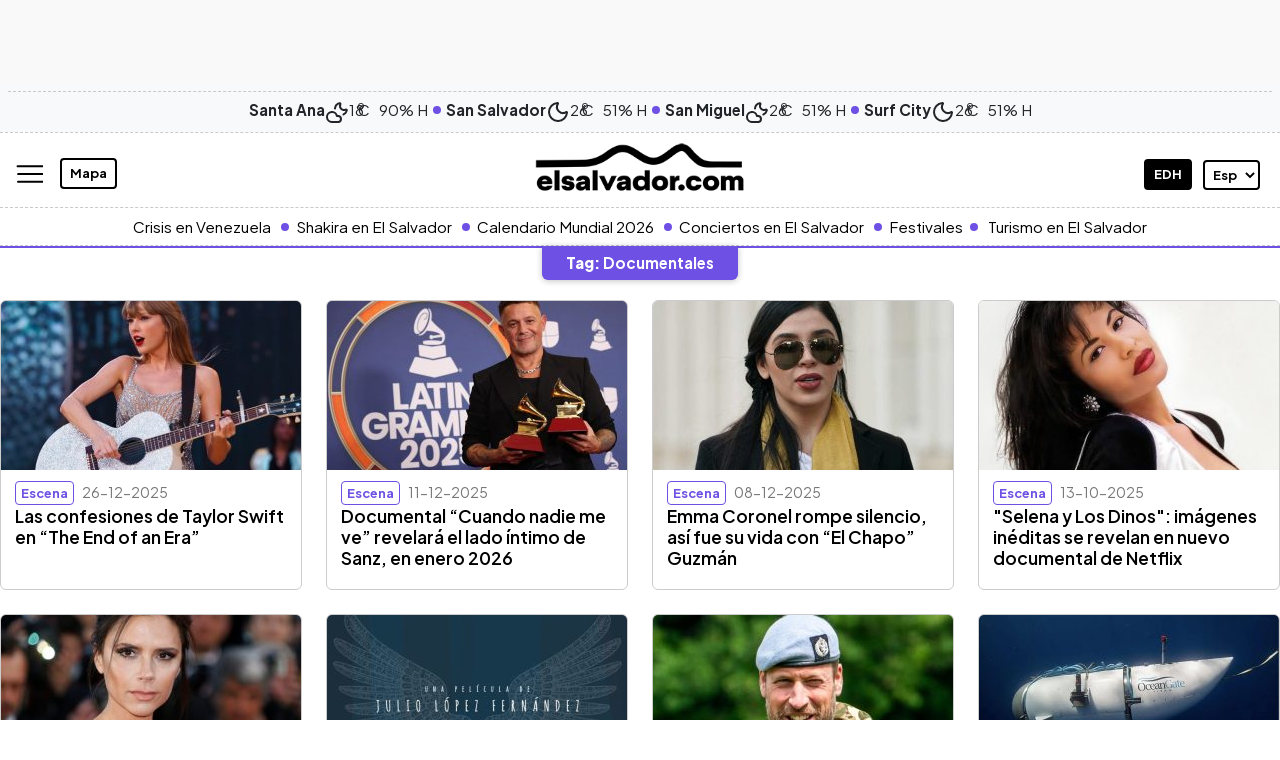

--- FILE ---
content_type: text/html; charset=UTF-8
request_url: https://www.elsalvador.com/tag/documentales/
body_size: 31669
content:
<!doctype html>
<html lang="es">
	<head>
		<meta property="fb:pages" content="138327596203822" />
		<meta charset="utf-8"><script type="text/javascript">(window.NREUM||(NREUM={})).init={ajax:{deny_list:["bam.nr-data.net"]},feature_flags:["soft_nav"]};(window.NREUM||(NREUM={})).loader_config={licenseKey:"8e05f1af0e",applicationID:"72023374",browserID:"72024789"};;/*! For license information please see nr-loader-rum-1.308.0.min.js.LICENSE.txt */
(()=>{var e,t,r={163:(e,t,r)=>{"use strict";r.d(t,{j:()=>E});var n=r(384),i=r(1741);var a=r(2555);r(860).K7.genericEvents;const s="experimental.resources",o="register",c=e=>{if(!e||"string"!=typeof e)return!1;try{document.createDocumentFragment().querySelector(e)}catch{return!1}return!0};var d=r(2614),u=r(944),l=r(8122);const f="[data-nr-mask]",g=e=>(0,l.a)(e,(()=>{const e={feature_flags:[],experimental:{allow_registered_children:!1,resources:!1},mask_selector:"*",block_selector:"[data-nr-block]",mask_input_options:{color:!1,date:!1,"datetime-local":!1,email:!1,month:!1,number:!1,range:!1,search:!1,tel:!1,text:!1,time:!1,url:!1,week:!1,textarea:!1,select:!1,password:!0}};return{ajax:{deny_list:void 0,block_internal:!0,enabled:!0,autoStart:!0},api:{get allow_registered_children(){return e.feature_flags.includes(o)||e.experimental.allow_registered_children},set allow_registered_children(t){e.experimental.allow_registered_children=t},duplicate_registered_data:!1},browser_consent_mode:{enabled:!1},distributed_tracing:{enabled:void 0,exclude_newrelic_header:void 0,cors_use_newrelic_header:void 0,cors_use_tracecontext_headers:void 0,allowed_origins:void 0},get feature_flags(){return e.feature_flags},set feature_flags(t){e.feature_flags=t},generic_events:{enabled:!0,autoStart:!0},harvest:{interval:30},jserrors:{enabled:!0,autoStart:!0},logging:{enabled:!0,autoStart:!0},metrics:{enabled:!0,autoStart:!0},obfuscate:void 0,page_action:{enabled:!0},page_view_event:{enabled:!0,autoStart:!0},page_view_timing:{enabled:!0,autoStart:!0},performance:{capture_marks:!1,capture_measures:!1,capture_detail:!0,resources:{get enabled(){return e.feature_flags.includes(s)||e.experimental.resources},set enabled(t){e.experimental.resources=t},asset_types:[],first_party_domains:[],ignore_newrelic:!0}},privacy:{cookies_enabled:!0},proxy:{assets:void 0,beacon:void 0},session:{expiresMs:d.wk,inactiveMs:d.BB},session_replay:{autoStart:!0,enabled:!1,preload:!1,sampling_rate:10,error_sampling_rate:100,collect_fonts:!1,inline_images:!1,fix_stylesheets:!0,mask_all_inputs:!0,get mask_text_selector(){return e.mask_selector},set mask_text_selector(t){c(t)?e.mask_selector="".concat(t,",").concat(f):""===t||null===t?e.mask_selector=f:(0,u.R)(5,t)},get block_class(){return"nr-block"},get ignore_class(){return"nr-ignore"},get mask_text_class(){return"nr-mask"},get block_selector(){return e.block_selector},set block_selector(t){c(t)?e.block_selector+=",".concat(t):""!==t&&(0,u.R)(6,t)},get mask_input_options(){return e.mask_input_options},set mask_input_options(t){t&&"object"==typeof t?e.mask_input_options={...t,password:!0}:(0,u.R)(7,t)}},session_trace:{enabled:!0,autoStart:!0},soft_navigations:{enabled:!0,autoStart:!0},spa:{enabled:!0,autoStart:!0},ssl:void 0,user_actions:{enabled:!0,elementAttributes:["id","className","tagName","type"]}}})());var p=r(6154),m=r(9324);let h=0;const v={buildEnv:m.F3,distMethod:m.Xs,version:m.xv,originTime:p.WN},b={consented:!1},y={appMetadata:{},get consented(){return this.session?.state?.consent||b.consented},set consented(e){b.consented=e},customTransaction:void 0,denyList:void 0,disabled:!1,harvester:void 0,isolatedBacklog:!1,isRecording:!1,loaderType:void 0,maxBytes:3e4,obfuscator:void 0,onerror:void 0,ptid:void 0,releaseIds:{},session:void 0,timeKeeper:void 0,registeredEntities:[],jsAttributesMetadata:{bytes:0},get harvestCount(){return++h}},_=e=>{const t=(0,l.a)(e,y),r=Object.keys(v).reduce((e,t)=>(e[t]={value:v[t],writable:!1,configurable:!0,enumerable:!0},e),{});return Object.defineProperties(t,r)};var w=r(5701);const x=e=>{const t=e.startsWith("http");e+="/",r.p=t?e:"https://"+e};var R=r(7836),k=r(3241);const A={accountID:void 0,trustKey:void 0,agentID:void 0,licenseKey:void 0,applicationID:void 0,xpid:void 0},S=e=>(0,l.a)(e,A),T=new Set;function E(e,t={},r,s){let{init:o,info:c,loader_config:d,runtime:u={},exposed:l=!0}=t;if(!c){const e=(0,n.pV)();o=e.init,c=e.info,d=e.loader_config}e.init=g(o||{}),e.loader_config=S(d||{}),c.jsAttributes??={},p.bv&&(c.jsAttributes.isWorker=!0),e.info=(0,a.D)(c);const f=e.init,m=[c.beacon,c.errorBeacon];T.has(e.agentIdentifier)||(f.proxy.assets&&(x(f.proxy.assets),m.push(f.proxy.assets)),f.proxy.beacon&&m.push(f.proxy.beacon),e.beacons=[...m],function(e){const t=(0,n.pV)();Object.getOwnPropertyNames(i.W.prototype).forEach(r=>{const n=i.W.prototype[r];if("function"!=typeof n||"constructor"===n)return;let a=t[r];e[r]&&!1!==e.exposed&&"micro-agent"!==e.runtime?.loaderType&&(t[r]=(...t)=>{const n=e[r](...t);return a?a(...t):n})})}(e),(0,n.US)("activatedFeatures",w.B)),u.denyList=[...f.ajax.deny_list||[],...f.ajax.block_internal?m:[]],u.ptid=e.agentIdentifier,u.loaderType=r,e.runtime=_(u),T.has(e.agentIdentifier)||(e.ee=R.ee.get(e.agentIdentifier),e.exposed=l,(0,k.W)({agentIdentifier:e.agentIdentifier,drained:!!w.B?.[e.agentIdentifier],type:"lifecycle",name:"initialize",feature:void 0,data:e.config})),T.add(e.agentIdentifier)}},384:(e,t,r)=>{"use strict";r.d(t,{NT:()=>s,US:()=>u,Zm:()=>o,bQ:()=>d,dV:()=>c,pV:()=>l});var n=r(6154),i=r(1863),a=r(1910);const s={beacon:"bam.nr-data.net",errorBeacon:"bam.nr-data.net"};function o(){return n.gm.NREUM||(n.gm.NREUM={}),void 0===n.gm.newrelic&&(n.gm.newrelic=n.gm.NREUM),n.gm.NREUM}function c(){let e=o();return e.o||(e.o={ST:n.gm.setTimeout,SI:n.gm.setImmediate||n.gm.setInterval,CT:n.gm.clearTimeout,XHR:n.gm.XMLHttpRequest,REQ:n.gm.Request,EV:n.gm.Event,PR:n.gm.Promise,MO:n.gm.MutationObserver,FETCH:n.gm.fetch,WS:n.gm.WebSocket},(0,a.i)(...Object.values(e.o))),e}function d(e,t){let r=o();r.initializedAgents??={},t.initializedAt={ms:(0,i.t)(),date:new Date},r.initializedAgents[e]=t}function u(e,t){o()[e]=t}function l(){return function(){let e=o();const t=e.info||{};e.info={beacon:s.beacon,errorBeacon:s.errorBeacon,...t}}(),function(){let e=o();const t=e.init||{};e.init={...t}}(),c(),function(){let e=o();const t=e.loader_config||{};e.loader_config={...t}}(),o()}},782:(e,t,r)=>{"use strict";r.d(t,{T:()=>n});const n=r(860).K7.pageViewTiming},860:(e,t,r)=>{"use strict";r.d(t,{$J:()=>u,K7:()=>c,P3:()=>d,XX:()=>i,Yy:()=>o,df:()=>a,qY:()=>n,v4:()=>s});const n="events",i="jserrors",a="browser/blobs",s="rum",o="browser/logs",c={ajax:"ajax",genericEvents:"generic_events",jserrors:i,logging:"logging",metrics:"metrics",pageAction:"page_action",pageViewEvent:"page_view_event",pageViewTiming:"page_view_timing",sessionReplay:"session_replay",sessionTrace:"session_trace",softNav:"soft_navigations",spa:"spa"},d={[c.pageViewEvent]:1,[c.pageViewTiming]:2,[c.metrics]:3,[c.jserrors]:4,[c.spa]:5,[c.ajax]:6,[c.sessionTrace]:7,[c.softNav]:8,[c.sessionReplay]:9,[c.logging]:10,[c.genericEvents]:11},u={[c.pageViewEvent]:s,[c.pageViewTiming]:n,[c.ajax]:n,[c.spa]:n,[c.softNav]:n,[c.metrics]:i,[c.jserrors]:i,[c.sessionTrace]:a,[c.sessionReplay]:a,[c.logging]:o,[c.genericEvents]:"ins"}},944:(e,t,r)=>{"use strict";r.d(t,{R:()=>i});var n=r(3241);function i(e,t){"function"==typeof console.debug&&(console.debug("New Relic Warning: https://github.com/newrelic/newrelic-browser-agent/blob/main/docs/warning-codes.md#".concat(e),t),(0,n.W)({agentIdentifier:null,drained:null,type:"data",name:"warn",feature:"warn",data:{code:e,secondary:t}}))}},1687:(e,t,r)=>{"use strict";r.d(t,{Ak:()=>d,Ze:()=>f,x3:()=>u});var n=r(3241),i=r(7836),a=r(3606),s=r(860),o=r(2646);const c={};function d(e,t){const r={staged:!1,priority:s.P3[t]||0};l(e),c[e].get(t)||c[e].set(t,r)}function u(e,t){e&&c[e]&&(c[e].get(t)&&c[e].delete(t),p(e,t,!1),c[e].size&&g(e))}function l(e){if(!e)throw new Error("agentIdentifier required");c[e]||(c[e]=new Map)}function f(e="",t="feature",r=!1){if(l(e),!e||!c[e].get(t)||r)return p(e,t);c[e].get(t).staged=!0,g(e)}function g(e){const t=Array.from(c[e]);t.every(([e,t])=>t.staged)&&(t.sort((e,t)=>e[1].priority-t[1].priority),t.forEach(([t])=>{c[e].delete(t),p(e,t)}))}function p(e,t,r=!0){const s=e?i.ee.get(e):i.ee,c=a.i.handlers;if(!s.aborted&&s.backlog&&c){if((0,n.W)({agentIdentifier:e,type:"lifecycle",name:"drain",feature:t}),r){const e=s.backlog[t],r=c[t];if(r){for(let t=0;e&&t<e.length;++t)m(e[t],r);Object.entries(r).forEach(([e,t])=>{Object.values(t||{}).forEach(t=>{t[0]?.on&&t[0]?.context()instanceof o.y&&t[0].on(e,t[1])})})}}s.isolatedBacklog||delete c[t],s.backlog[t]=null,s.emit("drain-"+t,[])}}function m(e,t){var r=e[1];Object.values(t[r]||{}).forEach(t=>{var r=e[0];if(t[0]===r){var n=t[1],i=e[3],a=e[2];n.apply(i,a)}})}},1738:(e,t,r)=>{"use strict";r.d(t,{U:()=>g,Y:()=>f});var n=r(3241),i=r(9908),a=r(1863),s=r(944),o=r(5701),c=r(3969),d=r(8362),u=r(860),l=r(4261);function f(e,t,r,a){const f=a||r;!f||f[e]&&f[e]!==d.d.prototype[e]||(f[e]=function(){(0,i.p)(c.xV,["API/"+e+"/called"],void 0,u.K7.metrics,r.ee),(0,n.W)({agentIdentifier:r.agentIdentifier,drained:!!o.B?.[r.agentIdentifier],type:"data",name:"api",feature:l.Pl+e,data:{}});try{return t.apply(this,arguments)}catch(e){(0,s.R)(23,e)}})}function g(e,t,r,n,s){const o=e.info;null===r?delete o.jsAttributes[t]:o.jsAttributes[t]=r,(s||null===r)&&(0,i.p)(l.Pl+n,[(0,a.t)(),t,r],void 0,"session",e.ee)}},1741:(e,t,r)=>{"use strict";r.d(t,{W:()=>a});var n=r(944),i=r(4261);class a{#e(e,...t){if(this[e]!==a.prototype[e])return this[e](...t);(0,n.R)(35,e)}addPageAction(e,t){return this.#e(i.hG,e,t)}register(e){return this.#e(i.eY,e)}recordCustomEvent(e,t){return this.#e(i.fF,e,t)}setPageViewName(e,t){return this.#e(i.Fw,e,t)}setCustomAttribute(e,t,r){return this.#e(i.cD,e,t,r)}noticeError(e,t){return this.#e(i.o5,e,t)}setUserId(e,t=!1){return this.#e(i.Dl,e,t)}setApplicationVersion(e){return this.#e(i.nb,e)}setErrorHandler(e){return this.#e(i.bt,e)}addRelease(e,t){return this.#e(i.k6,e,t)}log(e,t){return this.#e(i.$9,e,t)}start(){return this.#e(i.d3)}finished(e){return this.#e(i.BL,e)}recordReplay(){return this.#e(i.CH)}pauseReplay(){return this.#e(i.Tb)}addToTrace(e){return this.#e(i.U2,e)}setCurrentRouteName(e){return this.#e(i.PA,e)}interaction(e){return this.#e(i.dT,e)}wrapLogger(e,t,r){return this.#e(i.Wb,e,t,r)}measure(e,t){return this.#e(i.V1,e,t)}consent(e){return this.#e(i.Pv,e)}}},1863:(e,t,r)=>{"use strict";function n(){return Math.floor(performance.now())}r.d(t,{t:()=>n})},1910:(e,t,r)=>{"use strict";r.d(t,{i:()=>a});var n=r(944);const i=new Map;function a(...e){return e.every(e=>{if(i.has(e))return i.get(e);const t="function"==typeof e?e.toString():"",r=t.includes("[native code]"),a=t.includes("nrWrapper");return r||a||(0,n.R)(64,e?.name||t),i.set(e,r),r})}},2555:(e,t,r)=>{"use strict";r.d(t,{D:()=>o,f:()=>s});var n=r(384),i=r(8122);const a={beacon:n.NT.beacon,errorBeacon:n.NT.errorBeacon,licenseKey:void 0,applicationID:void 0,sa:void 0,queueTime:void 0,applicationTime:void 0,ttGuid:void 0,user:void 0,account:void 0,product:void 0,extra:void 0,jsAttributes:{},userAttributes:void 0,atts:void 0,transactionName:void 0,tNamePlain:void 0};function s(e){try{return!!e.licenseKey&&!!e.errorBeacon&&!!e.applicationID}catch(e){return!1}}const o=e=>(0,i.a)(e,a)},2614:(e,t,r)=>{"use strict";r.d(t,{BB:()=>s,H3:()=>n,g:()=>d,iL:()=>c,tS:()=>o,uh:()=>i,wk:()=>a});const n="NRBA",i="SESSION",a=144e5,s=18e5,o={STARTED:"session-started",PAUSE:"session-pause",RESET:"session-reset",RESUME:"session-resume",UPDATE:"session-update"},c={SAME_TAB:"same-tab",CROSS_TAB:"cross-tab"},d={OFF:0,FULL:1,ERROR:2}},2646:(e,t,r)=>{"use strict";r.d(t,{y:()=>n});class n{constructor(e){this.contextId=e}}},2843:(e,t,r)=>{"use strict";r.d(t,{G:()=>a,u:()=>i});var n=r(3878);function i(e,t=!1,r,i){(0,n.DD)("visibilitychange",function(){if(t)return void("hidden"===document.visibilityState&&e());e(document.visibilityState)},r,i)}function a(e,t,r){(0,n.sp)("pagehide",e,t,r)}},3241:(e,t,r)=>{"use strict";r.d(t,{W:()=>a});var n=r(6154);const i="newrelic";function a(e={}){try{n.gm.dispatchEvent(new CustomEvent(i,{detail:e}))}catch(e){}}},3606:(e,t,r)=>{"use strict";r.d(t,{i:()=>a});var n=r(9908);a.on=s;var i=a.handlers={};function a(e,t,r,a){s(a||n.d,i,e,t,r)}function s(e,t,r,i,a){a||(a="feature"),e||(e=n.d);var s=t[a]=t[a]||{};(s[r]=s[r]||[]).push([e,i])}},3878:(e,t,r)=>{"use strict";function n(e,t){return{capture:e,passive:!1,signal:t}}function i(e,t,r=!1,i){window.addEventListener(e,t,n(r,i))}function a(e,t,r=!1,i){document.addEventListener(e,t,n(r,i))}r.d(t,{DD:()=>a,jT:()=>n,sp:()=>i})},3969:(e,t,r)=>{"use strict";r.d(t,{TZ:()=>n,XG:()=>o,rs:()=>i,xV:()=>s,z_:()=>a});const n=r(860).K7.metrics,i="sm",a="cm",s="storeSupportabilityMetrics",o="storeEventMetrics"},4234:(e,t,r)=>{"use strict";r.d(t,{W:()=>a});var n=r(7836),i=r(1687);class a{constructor(e,t){this.agentIdentifier=e,this.ee=n.ee.get(e),this.featureName=t,this.blocked=!1}deregisterDrain(){(0,i.x3)(this.agentIdentifier,this.featureName)}}},4261:(e,t,r)=>{"use strict";r.d(t,{$9:()=>d,BL:()=>o,CH:()=>g,Dl:()=>_,Fw:()=>y,PA:()=>h,Pl:()=>n,Pv:()=>k,Tb:()=>l,U2:()=>a,V1:()=>R,Wb:()=>x,bt:()=>b,cD:()=>v,d3:()=>w,dT:()=>c,eY:()=>p,fF:()=>f,hG:()=>i,k6:()=>s,nb:()=>m,o5:()=>u});const n="api-",i="addPageAction",a="addToTrace",s="addRelease",o="finished",c="interaction",d="log",u="noticeError",l="pauseReplay",f="recordCustomEvent",g="recordReplay",p="register",m="setApplicationVersion",h="setCurrentRouteName",v="setCustomAttribute",b="setErrorHandler",y="setPageViewName",_="setUserId",w="start",x="wrapLogger",R="measure",k="consent"},5289:(e,t,r)=>{"use strict";r.d(t,{GG:()=>s,Qr:()=>c,sB:()=>o});var n=r(3878),i=r(6389);function a(){return"undefined"==typeof document||"complete"===document.readyState}function s(e,t){if(a())return e();const r=(0,i.J)(e),s=setInterval(()=>{a()&&(clearInterval(s),r())},500);(0,n.sp)("load",r,t)}function o(e){if(a())return e();(0,n.DD)("DOMContentLoaded",e)}function c(e){if(a())return e();(0,n.sp)("popstate",e)}},5607:(e,t,r)=>{"use strict";r.d(t,{W:()=>n});const n=(0,r(9566).bz)()},5701:(e,t,r)=>{"use strict";r.d(t,{B:()=>a,t:()=>s});var n=r(3241);const i=new Set,a={};function s(e,t){const r=t.agentIdentifier;a[r]??={},e&&"object"==typeof e&&(i.has(r)||(t.ee.emit("rumresp",[e]),a[r]=e,i.add(r),(0,n.W)({agentIdentifier:r,loaded:!0,drained:!0,type:"lifecycle",name:"load",feature:void 0,data:e})))}},6154:(e,t,r)=>{"use strict";r.d(t,{OF:()=>c,RI:()=>i,WN:()=>u,bv:()=>a,eN:()=>l,gm:()=>s,mw:()=>o,sb:()=>d});var n=r(1863);const i="undefined"!=typeof window&&!!window.document,a="undefined"!=typeof WorkerGlobalScope&&("undefined"!=typeof self&&self instanceof WorkerGlobalScope&&self.navigator instanceof WorkerNavigator||"undefined"!=typeof globalThis&&globalThis instanceof WorkerGlobalScope&&globalThis.navigator instanceof WorkerNavigator),s=i?window:"undefined"!=typeof WorkerGlobalScope&&("undefined"!=typeof self&&self instanceof WorkerGlobalScope&&self||"undefined"!=typeof globalThis&&globalThis instanceof WorkerGlobalScope&&globalThis),o=Boolean("hidden"===s?.document?.visibilityState),c=/iPad|iPhone|iPod/.test(s.navigator?.userAgent),d=c&&"undefined"==typeof SharedWorker,u=((()=>{const e=s.navigator?.userAgent?.match(/Firefox[/\s](\d+\.\d+)/);Array.isArray(e)&&e.length>=2&&e[1]})(),Date.now()-(0,n.t)()),l=()=>"undefined"!=typeof PerformanceNavigationTiming&&s?.performance?.getEntriesByType("navigation")?.[0]?.responseStart},6389:(e,t,r)=>{"use strict";function n(e,t=500,r={}){const n=r?.leading||!1;let i;return(...r)=>{n&&void 0===i&&(e.apply(this,r),i=setTimeout(()=>{i=clearTimeout(i)},t)),n||(clearTimeout(i),i=setTimeout(()=>{e.apply(this,r)},t))}}function i(e){let t=!1;return(...r)=>{t||(t=!0,e.apply(this,r))}}r.d(t,{J:()=>i,s:()=>n})},6630:(e,t,r)=>{"use strict";r.d(t,{T:()=>n});const n=r(860).K7.pageViewEvent},7699:(e,t,r)=>{"use strict";r.d(t,{It:()=>a,KC:()=>o,No:()=>i,qh:()=>s});var n=r(860);const i=16e3,a=1e6,s="SESSION_ERROR",o={[n.K7.logging]:!0,[n.K7.genericEvents]:!1,[n.K7.jserrors]:!1,[n.K7.ajax]:!1}},7836:(e,t,r)=>{"use strict";r.d(t,{P:()=>o,ee:()=>c});var n=r(384),i=r(8990),a=r(2646),s=r(5607);const o="nr@context:".concat(s.W),c=function e(t,r){var n={},s={},u={},l=!1;try{l=16===r.length&&d.initializedAgents?.[r]?.runtime.isolatedBacklog}catch(e){}var f={on:p,addEventListener:p,removeEventListener:function(e,t){var r=n[e];if(!r)return;for(var i=0;i<r.length;i++)r[i]===t&&r.splice(i,1)},emit:function(e,r,n,i,a){!1!==a&&(a=!0);if(c.aborted&&!i)return;t&&a&&t.emit(e,r,n);var o=g(n);m(e).forEach(e=>{e.apply(o,r)});var d=v()[s[e]];d&&d.push([f,e,r,o]);return o},get:h,listeners:m,context:g,buffer:function(e,t){const r=v();if(t=t||"feature",f.aborted)return;Object.entries(e||{}).forEach(([e,n])=>{s[n]=t,t in r||(r[t]=[])})},abort:function(){f._aborted=!0,Object.keys(f.backlog).forEach(e=>{delete f.backlog[e]})},isBuffering:function(e){return!!v()[s[e]]},debugId:r,backlog:l?{}:t&&"object"==typeof t.backlog?t.backlog:{},isolatedBacklog:l};return Object.defineProperty(f,"aborted",{get:()=>{let e=f._aborted||!1;return e||(t&&(e=t.aborted),e)}}),f;function g(e){return e&&e instanceof a.y?e:e?(0,i.I)(e,o,()=>new a.y(o)):new a.y(o)}function p(e,t){n[e]=m(e).concat(t)}function m(e){return n[e]||[]}function h(t){return u[t]=u[t]||e(f,t)}function v(){return f.backlog}}(void 0,"globalEE"),d=(0,n.Zm)();d.ee||(d.ee=c)},8122:(e,t,r)=>{"use strict";r.d(t,{a:()=>i});var n=r(944);function i(e,t){try{if(!e||"object"!=typeof e)return(0,n.R)(3);if(!t||"object"!=typeof t)return(0,n.R)(4);const r=Object.create(Object.getPrototypeOf(t),Object.getOwnPropertyDescriptors(t)),a=0===Object.keys(r).length?e:r;for(let s in a)if(void 0!==e[s])try{if(null===e[s]){r[s]=null;continue}Array.isArray(e[s])&&Array.isArray(t[s])?r[s]=Array.from(new Set([...e[s],...t[s]])):"object"==typeof e[s]&&"object"==typeof t[s]?r[s]=i(e[s],t[s]):r[s]=e[s]}catch(e){r[s]||(0,n.R)(1,e)}return r}catch(e){(0,n.R)(2,e)}}},8362:(e,t,r)=>{"use strict";r.d(t,{d:()=>a});var n=r(9566),i=r(1741);class a extends i.W{agentIdentifier=(0,n.LA)(16)}},8374:(e,t,r)=>{r.nc=(()=>{try{return document?.currentScript?.nonce}catch(e){}return""})()},8990:(e,t,r)=>{"use strict";r.d(t,{I:()=>i});var n=Object.prototype.hasOwnProperty;function i(e,t,r){if(n.call(e,t))return e[t];var i=r();if(Object.defineProperty&&Object.keys)try{return Object.defineProperty(e,t,{value:i,writable:!0,enumerable:!1}),i}catch(e){}return e[t]=i,i}},9324:(e,t,r)=>{"use strict";r.d(t,{F3:()=>i,Xs:()=>a,xv:()=>n});const n="1.308.0",i="PROD",a="CDN"},9566:(e,t,r)=>{"use strict";r.d(t,{LA:()=>o,bz:()=>s});var n=r(6154);const i="xxxxxxxx-xxxx-4xxx-yxxx-xxxxxxxxxxxx";function a(e,t){return e?15&e[t]:16*Math.random()|0}function s(){const e=n.gm?.crypto||n.gm?.msCrypto;let t,r=0;return e&&e.getRandomValues&&(t=e.getRandomValues(new Uint8Array(30))),i.split("").map(e=>"x"===e?a(t,r++).toString(16):"y"===e?(3&a()|8).toString(16):e).join("")}function o(e){const t=n.gm?.crypto||n.gm?.msCrypto;let r,i=0;t&&t.getRandomValues&&(r=t.getRandomValues(new Uint8Array(e)));const s=[];for(var o=0;o<e;o++)s.push(a(r,i++).toString(16));return s.join("")}},9908:(e,t,r)=>{"use strict";r.d(t,{d:()=>n,p:()=>i});var n=r(7836).ee.get("handle");function i(e,t,r,i,a){a?(a.buffer([e],i),a.emit(e,t,r)):(n.buffer([e],i),n.emit(e,t,r))}}},n={};function i(e){var t=n[e];if(void 0!==t)return t.exports;var a=n[e]={exports:{}};return r[e](a,a.exports,i),a.exports}i.m=r,i.d=(e,t)=>{for(var r in t)i.o(t,r)&&!i.o(e,r)&&Object.defineProperty(e,r,{enumerable:!0,get:t[r]})},i.f={},i.e=e=>Promise.all(Object.keys(i.f).reduce((t,r)=>(i.f[r](e,t),t),[])),i.u=e=>"nr-rum-1.308.0.min.js",i.o=(e,t)=>Object.prototype.hasOwnProperty.call(e,t),e={},t="NRBA-1.308.0.PROD:",i.l=(r,n,a,s)=>{if(e[r])e[r].push(n);else{var o,c;if(void 0!==a)for(var d=document.getElementsByTagName("script"),u=0;u<d.length;u++){var l=d[u];if(l.getAttribute("src")==r||l.getAttribute("data-webpack")==t+a){o=l;break}}if(!o){c=!0;var f={296:"sha512-+MIMDsOcckGXa1EdWHqFNv7P+JUkd5kQwCBr3KE6uCvnsBNUrdSt4a/3/L4j4TxtnaMNjHpza2/erNQbpacJQA=="};(o=document.createElement("script")).charset="utf-8",i.nc&&o.setAttribute("nonce",i.nc),o.setAttribute("data-webpack",t+a),o.src=r,0!==o.src.indexOf(window.location.origin+"/")&&(o.crossOrigin="anonymous"),f[s]&&(o.integrity=f[s])}e[r]=[n];var g=(t,n)=>{o.onerror=o.onload=null,clearTimeout(p);var i=e[r];if(delete e[r],o.parentNode&&o.parentNode.removeChild(o),i&&i.forEach(e=>e(n)),t)return t(n)},p=setTimeout(g.bind(null,void 0,{type:"timeout",target:o}),12e4);o.onerror=g.bind(null,o.onerror),o.onload=g.bind(null,o.onload),c&&document.head.appendChild(o)}},i.r=e=>{"undefined"!=typeof Symbol&&Symbol.toStringTag&&Object.defineProperty(e,Symbol.toStringTag,{value:"Module"}),Object.defineProperty(e,"__esModule",{value:!0})},i.p="https://js-agent.newrelic.com/",(()=>{var e={374:0,840:0};i.f.j=(t,r)=>{var n=i.o(e,t)?e[t]:void 0;if(0!==n)if(n)r.push(n[2]);else{var a=new Promise((r,i)=>n=e[t]=[r,i]);r.push(n[2]=a);var s=i.p+i.u(t),o=new Error;i.l(s,r=>{if(i.o(e,t)&&(0!==(n=e[t])&&(e[t]=void 0),n)){var a=r&&("load"===r.type?"missing":r.type),s=r&&r.target&&r.target.src;o.message="Loading chunk "+t+" failed: ("+a+": "+s+")",o.name="ChunkLoadError",o.type=a,o.request=s,n[1](o)}},"chunk-"+t,t)}};var t=(t,r)=>{var n,a,[s,o,c]=r,d=0;if(s.some(t=>0!==e[t])){for(n in o)i.o(o,n)&&(i.m[n]=o[n]);if(c)c(i)}for(t&&t(r);d<s.length;d++)a=s[d],i.o(e,a)&&e[a]&&e[a][0](),e[a]=0},r=self["webpackChunk:NRBA-1.308.0.PROD"]=self["webpackChunk:NRBA-1.308.0.PROD"]||[];r.forEach(t.bind(null,0)),r.push=t.bind(null,r.push.bind(r))})(),(()=>{"use strict";i(8374);var e=i(8362),t=i(860);const r=Object.values(t.K7);var n=i(163);var a=i(9908),s=i(1863),o=i(4261),c=i(1738);var d=i(1687),u=i(4234),l=i(5289),f=i(6154),g=i(944),p=i(384);const m=e=>f.RI&&!0===e?.privacy.cookies_enabled;function h(e){return!!(0,p.dV)().o.MO&&m(e)&&!0===e?.session_trace.enabled}var v=i(6389),b=i(7699);class y extends u.W{constructor(e,t){super(e.agentIdentifier,t),this.agentRef=e,this.abortHandler=void 0,this.featAggregate=void 0,this.loadedSuccessfully=void 0,this.onAggregateImported=new Promise(e=>{this.loadedSuccessfully=e}),this.deferred=Promise.resolve(),!1===e.init[this.featureName].autoStart?this.deferred=new Promise((t,r)=>{this.ee.on("manual-start-all",(0,v.J)(()=>{(0,d.Ak)(e.agentIdentifier,this.featureName),t()}))}):(0,d.Ak)(e.agentIdentifier,t)}importAggregator(e,t,r={}){if(this.featAggregate)return;const n=async()=>{let n;await this.deferred;try{if(m(e.init)){const{setupAgentSession:t}=await i.e(296).then(i.bind(i,3305));n=t(e)}}catch(e){(0,g.R)(20,e),this.ee.emit("internal-error",[e]),(0,a.p)(b.qh,[e],void 0,this.featureName,this.ee)}try{if(!this.#t(this.featureName,n,e.init))return(0,d.Ze)(this.agentIdentifier,this.featureName),void this.loadedSuccessfully(!1);const{Aggregate:i}=await t();this.featAggregate=new i(e,r),e.runtime.harvester.initializedAggregates.push(this.featAggregate),this.loadedSuccessfully(!0)}catch(e){(0,g.R)(34,e),this.abortHandler?.(),(0,d.Ze)(this.agentIdentifier,this.featureName,!0),this.loadedSuccessfully(!1),this.ee&&this.ee.abort()}};f.RI?(0,l.GG)(()=>n(),!0):n()}#t(e,r,n){if(this.blocked)return!1;switch(e){case t.K7.sessionReplay:return h(n)&&!!r;case t.K7.sessionTrace:return!!r;default:return!0}}}var _=i(6630),w=i(2614),x=i(3241);class R extends y{static featureName=_.T;constructor(e){var t;super(e,_.T),this.setupInspectionEvents(e.agentIdentifier),t=e,(0,c.Y)(o.Fw,function(e,r){"string"==typeof e&&("/"!==e.charAt(0)&&(e="/"+e),t.runtime.customTransaction=(r||"http://custom.transaction")+e,(0,a.p)(o.Pl+o.Fw,[(0,s.t)()],void 0,void 0,t.ee))},t),this.importAggregator(e,()=>i.e(296).then(i.bind(i,3943)))}setupInspectionEvents(e){const t=(t,r)=>{t&&(0,x.W)({agentIdentifier:e,timeStamp:t.timeStamp,loaded:"complete"===t.target.readyState,type:"window",name:r,data:t.target.location+""})};(0,l.sB)(e=>{t(e,"DOMContentLoaded")}),(0,l.GG)(e=>{t(e,"load")}),(0,l.Qr)(e=>{t(e,"navigate")}),this.ee.on(w.tS.UPDATE,(t,r)=>{(0,x.W)({agentIdentifier:e,type:"lifecycle",name:"session",data:r})})}}class k extends e.d{constructor(e){var t;(super(),f.gm)?(this.features={},(0,p.bQ)(this.agentIdentifier,this),this.desiredFeatures=new Set(e.features||[]),this.desiredFeatures.add(R),(0,n.j)(this,e,e.loaderType||"agent"),t=this,(0,c.Y)(o.cD,function(e,r,n=!1){if("string"==typeof e){if(["string","number","boolean"].includes(typeof r)||null===r)return(0,c.U)(t,e,r,o.cD,n);(0,g.R)(40,typeof r)}else(0,g.R)(39,typeof e)},t),function(e){(0,c.Y)(o.Dl,function(t,r=!1){if("string"!=typeof t&&null!==t)return void(0,g.R)(41,typeof t);const n=e.info.jsAttributes["enduser.id"];r&&null!=n&&n!==t?(0,a.p)(o.Pl+"setUserIdAndResetSession",[t],void 0,"session",e.ee):(0,c.U)(e,"enduser.id",t,o.Dl,!0)},e)}(this),function(e){(0,c.Y)(o.nb,function(t){if("string"==typeof t||null===t)return(0,c.U)(e,"application.version",t,o.nb,!1);(0,g.R)(42,typeof t)},e)}(this),function(e){(0,c.Y)(o.d3,function(){e.ee.emit("manual-start-all")},e)}(this),function(e){(0,c.Y)(o.Pv,function(t=!0){if("boolean"==typeof t){if((0,a.p)(o.Pl+o.Pv,[t],void 0,"session",e.ee),e.runtime.consented=t,t){const t=e.features.page_view_event;t.onAggregateImported.then(e=>{const r=t.featAggregate;e&&!r.sentRum&&r.sendRum()})}}else(0,g.R)(65,typeof t)},e)}(this),this.run()):(0,g.R)(21)}get config(){return{info:this.info,init:this.init,loader_config:this.loader_config,runtime:this.runtime}}get api(){return this}run(){try{const e=function(e){const t={};return r.forEach(r=>{t[r]=!!e[r]?.enabled}),t}(this.init),n=[...this.desiredFeatures];n.sort((e,r)=>t.P3[e.featureName]-t.P3[r.featureName]),n.forEach(r=>{if(!e[r.featureName]&&r.featureName!==t.K7.pageViewEvent)return;if(r.featureName===t.K7.spa)return void(0,g.R)(67);const n=function(e){switch(e){case t.K7.ajax:return[t.K7.jserrors];case t.K7.sessionTrace:return[t.K7.ajax,t.K7.pageViewEvent];case t.K7.sessionReplay:return[t.K7.sessionTrace];case t.K7.pageViewTiming:return[t.K7.pageViewEvent];default:return[]}}(r.featureName).filter(e=>!(e in this.features));n.length>0&&(0,g.R)(36,{targetFeature:r.featureName,missingDependencies:n}),this.features[r.featureName]=new r(this)})}catch(e){(0,g.R)(22,e);for(const e in this.features)this.features[e].abortHandler?.();const t=(0,p.Zm)();delete t.initializedAgents[this.agentIdentifier]?.features,delete this.sharedAggregator;return t.ee.get(this.agentIdentifier).abort(),!1}}}var A=i(2843),S=i(782);class T extends y{static featureName=S.T;constructor(e){super(e,S.T),f.RI&&((0,A.u)(()=>(0,a.p)("docHidden",[(0,s.t)()],void 0,S.T,this.ee),!0),(0,A.G)(()=>(0,a.p)("winPagehide",[(0,s.t)()],void 0,S.T,this.ee)),this.importAggregator(e,()=>i.e(296).then(i.bind(i,2117))))}}var E=i(3969);class I extends y{static featureName=E.TZ;constructor(e){super(e,E.TZ),f.RI&&document.addEventListener("securitypolicyviolation",e=>{(0,a.p)(E.xV,["Generic/CSPViolation/Detected"],void 0,this.featureName,this.ee)}),this.importAggregator(e,()=>i.e(296).then(i.bind(i,9623)))}}new k({features:[R,T,I],loaderType:"lite"})})()})();</script>
		<meta http-equiv="Content-Type" content="text/html" charset="utf-8">
		<meta name="viewport" content="width=device-width, initial-scale=1.0"/>
		<meta property="fb:app_id" content="809396635904139" />
		 
		<meta name="description" content="Coincidencias con el tag Documentales">
				<link rel="dns-prefetch" href="//securepubads.g.doubleclick.net">
		<link rel="dns-prefetch" href="//pubads.g.doubleclick.net">
		<link rel="dns-prefetch" href="//adclick.g.doubleclick.net">
		<link rel="dns-prefetch" href="//cm.g.doubleclick.net">
		<link rel="preconnect" href="https://securepubads.g.doubleclick.net" crossorigin>
		<link rel="preconnect" href="https://fonts.googleapis.com">
		<link rel="preconnect" href="https://fonts.gstatic.com" crossorigin>
		<link href="https://fonts.googleapis.com/css2?family=Plus+Jakarta+Sans:ital,wght@0,200..800;1,200..800&display=swap" rel="stylesheet">
		<script async src="https://securepubads.g.doubleclick.net/tag/js/gpt.js" crossorigin="anonymous"></script>
		<script src="https://cdnjs.cloudflare.com/ajax/libs/jquery/3.5.1/jquery.min.js" integrity="sha512-bLT0Qm9VnAYZDflyKcBaQ2gg0hSYNQrJ8RilYldYQ1FxQYoCLtUjuuRuZo+fjqhx/qtq/1itJ0C2ejDxltZVFg==" crossorigin="anonymous"></script>
		<script src="https://cdn.jsdelivr.net/npm/chart.js"></script>
		<script src="https://cdn-pro.elsalvador.com/escom_epsilon/js/scripts.js"></script>
		<script type="text/javascript" src="//translate.google.com/translate_a/element.js?cb=googleTranslateElementInit"></script>
		<script type="text/javascript">
			var _sf_async_config = _sf_async_config || {};
			/** CONFIGURATION START **/
			_sf_async_config.uid = 61187;
			_sf_async_config.domain = 'elsalvador.com';
			_sf_async_config.flickerControl = false;
			_sf_async_config.useCanonical = true;
			/** CONFIGURATION END **/
			var _sf_startpt = (new Date()).getTime();
		</script>

		<script charset="UTF-8" src="https://s-eu-1.pushpushgo.com/js/60882817837e4eb40dfa48e2.js" async="async"></script>
		<script>

			
			(function() {
				var _sf_async_config = window._sf_async_config = (window._sf_async_config || {});
				/** CHARTBEAT CONFIGURATION START **/
				
				_sf_async_config.uid = 61187;
				_sf_async_config.domain = 'elsalvador.com';
				_sf_async_config.useCanonical = true;

				
				_sf_async_config.sections = 'Portada';
				_sf_async_config.authors = 'Lissette Figueroa';
				

				/** CONFIGURATION END **/
				function loadChartbeat() {
					var e = document.createElement('script');
					var n = document.getElementsByTagName('script')[0];
					e.type = 'text/javascript';
					e.async = true;
					e.src = '//static.chartbeat.com/js/chartbeat.js';
					n.parentNode.insertBefore(e, n);
				}
				loadChartbeat();
			})();
		</script>
		
		<script async src="//static.chartbeat.com/js/chartbeat_mab.js"></script>

				
		<title>Documentales - Noticias de El Salvador - Noticias de El Salvador</title>
		<link rel="icon" href="https://cdn-pro.elsalvador.com/escom_epsilon/images/favicon.ico" />
		<link rel="stylesheet" href="https://www.elsalvador.com/wp-content/themes/escom_epsilon/style.css?time=11152022" type="text/css" />

    
		<script>
		var mobile_menu_is_open=false;
		var login_form_is_open=false;
		var penultimate_pageYOffset=0;
		var last_pageYOffset=0;
		/* SCROLLING & MENU */
		if (screen.width<=767) {
			var scroll_distance=500;
		} else {
				var scroll_distance=800;
				}
		window.onscroll = function() {
			if (! mobile_menu_is_open) { 
				penultimate_pageYOffset=last_pageYOffset;
				last_pageYOffset=pageYOffset;
				//when_scroll_page(); Funcion que deja fijo el header para poder ver siempre el logo del sitio y su menú por ahora fuera de uso
			}
		};
		function when_scroll_page() {
				if (window.pageYOffset >= scroll_distance) {
					document.getElementById("header").style.position="fixed";
					document.getElementById("header").style.top="0px";
					document.getElementById("header").style.padding="0px 0px 0px 0px";
					if (screen.width>=901) {
						document.getElementById("header").style.margin="-10px 0px 0px 0px";
						document.getElementById("header").style.height="64px";
					}
				} else {
					document.getElementById("header").style.position="relative";
					document.getElementById("header").style.padding="10px 0px 0px 0px";
					if (screen.width>=901) {
						document.getElementById("header").style.margin="0px 0px 0px 0px";
						document.getElementById("header").style.height="52px";
						document.getElementById("header").style.padding="0px 0px 0px 0px";
					}						
				}
		}				
		</script>
	
				
		<!--Google Tag Manager Data Layer-->
		<script>
			dataLayer = [{
				'createdDate'	: '',
				'updatedDate':'',
				'title' : '',
				'keywords' :'',
				'pageType' : '',
				'pageCategoryId' : '',
				'pageCategoryName' : '',
				'siteType' : '',
				'pageAutor' : '',
				'pageSource' : '',
				'idNoticia' : '',
				'tagPrincipal' : '', 
				'tagSecundarios' : '', 
			}];		
		</script>		
		<!--End Google Tag Manager Data Layer-->		

		 
		<!-- Google Tag Manager -->
		<script>(function(w,d,s,l,i){w[l]=w[l]||[];w[l].push({'gtm.start':
		new Date().getTime(),event:'gtm.js'});var f=d.getElementsByTagName(s)[0],
		j=d.createElement(s),dl=l!='dataLayer'?'&l='+l:'';j.async=true;j.src=
		'https://www.googletagmanager.com/gtm.js?id='+i+dl;f.parentNode.insertBefore(j,f);
		})(window,document,'script','dataLayer','GTM-TDNV2TF');</script>
		<!-- End Google Tag Manager -->
		
		
		<script type="text/javascript">
			/**Al parecer esta funcion se usa para mandar a llamar el simbolo de imagen rota
			 *  en algunas funciones que construyen html */
			function delBrokenImg(imagen){
				imagen.parentNode.removeChild(imagen);
			}
		</script>

				
		<!-- All in One SEO 4.1.7 -->
		<meta name="robots" content="max-image-preview:large" />
		<link rel="canonical" href="https://www.elsalvador.com/tag/documentales/" />
		<link rel="next" href="https://www.elsalvador.com/tag/documentales/page/2/" />
		<script type="application/ld+json" class="aioseo-schema">
			{"@context":"https:\/\/schema.org","@graph":[{"@type":"WebSite","@id":"https:\/\/www.elsalvador.com\/#website","url":"https:\/\/www.elsalvador.com\/","name":"Noticias de El Salvador","description":"Noticias de El Salvador, noticias internacionales, salvadore\u00f1os por el mundo, economia, negocios, politica, deportes, entretenimiento, tecnologia, turismo, tendencias, fotos, videos, redes sociales","inLanguage":"es-ES","publisher":{"@id":"https:\/\/www.elsalvador.com\/#organization"}},{"@type":"Organization","@id":"https:\/\/www.elsalvador.com\/#organization","name":"Noticias de El Salvador","url":"https:\/\/www.elsalvador.com\/","logo":{"@type":"ImageObject","@id":"https:\/\/www.elsalvador.com\/#organizationLogo","url":"https:\/\/cdn-pro.elsalvador.com\/wp-content\/uploads\/2022\/08\/cropped-logo-escom-bg-blue-512x512-1.png"},"image":{"@id":"https:\/\/www.elsalvador.com\/#organizationLogo"},"sameAs":["https:\/\/facebook.com\/","https:\/\/twitter.com\/","https:\/\/instagram.com\/","https:\/\/pinterest.com\/","https:\/\/youtube.com\/","https:\/\/linkedin.com\/in\/"]},{"@type":"BreadcrumbList","@id":"https:\/\/www.elsalvador.com\/tag\/documentales\/#breadcrumblist","itemListElement":[{"@type":"ListItem","@id":"https:\/\/www.elsalvador.com\/#listItem","position":1,"item":{"@type":"WebPage","@id":"https:\/\/www.elsalvador.com\/","name":"Inicio","description":"Noticias de El Salvador, noticias internacionales, salvadore\u00f1os por el mundo, economia, negocios, politica, deportes, entretenimiento, tecnologia, turismo, tendencias, fotos, videos, redes sociales","url":"https:\/\/www.elsalvador.com\/"},"nextItem":"https:\/\/www.elsalvador.com\/tag\/temas\/#listItem"},{"@type":"ListItem","@id":"https:\/\/www.elsalvador.com\/tag\/temas\/#listItem","position":2,"item":{"@type":"WebPage","@id":"https:\/\/www.elsalvador.com\/tag\/temas\/","name":"Temas","url":"https:\/\/www.elsalvador.com\/tag\/temas\/"},"nextItem":"https:\/\/www.elsalvador.com\/tag\/trends\/#listItem","previousItem":"https:\/\/www.elsalvador.com\/#listItem"},{"@type":"ListItem","@id":"https:\/\/www.elsalvador.com\/tag\/trends\/#listItem","position":3,"item":{"@type":"WebPage","@id":"https:\/\/www.elsalvador.com\/tag\/trends\/","name":"Trends","url":"https:\/\/www.elsalvador.com\/tag\/trends\/"},"nextItem":"https:\/\/www.elsalvador.com\/tag\/entretenimiento\/#listItem","previousItem":"https:\/\/www.elsalvador.com\/tag\/temas\/#listItem"},{"@type":"ListItem","@id":"https:\/\/www.elsalvador.com\/tag\/entretenimiento\/#listItem","position":4,"item":{"@type":"WebPage","@id":"https:\/\/www.elsalvador.com\/tag\/entretenimiento\/","name":"Entretenimiento","url":"https:\/\/www.elsalvador.com\/tag\/entretenimiento\/"},"nextItem":"https:\/\/www.elsalvador.com\/tag\/cinematografia\/#listItem","previousItem":"https:\/\/www.elsalvador.com\/tag\/trends\/#listItem"},{"@type":"ListItem","@id":"https:\/\/www.elsalvador.com\/tag\/cinematografia\/#listItem","position":5,"item":{"@type":"WebPage","@id":"https:\/\/www.elsalvador.com\/tag\/cinematografia\/","name":"Cinematograf\u00eda","url":"https:\/\/www.elsalvador.com\/tag\/cinematografia\/"},"nextItem":"https:\/\/www.elsalvador.com\/tag\/documentales\/#listItem","previousItem":"https:\/\/www.elsalvador.com\/tag\/entretenimiento\/#listItem"},{"@type":"ListItem","@id":"https:\/\/www.elsalvador.com\/tag\/documentales\/#listItem","position":6,"item":{"@type":"WebPage","@id":"https:\/\/www.elsalvador.com\/tag\/documentales\/","name":"Documentales","url":"https:\/\/www.elsalvador.com\/tag\/documentales\/"},"previousItem":"https:\/\/www.elsalvador.com\/tag\/cinematografia\/#listItem"}]},{"@type":"CollectionPage","@id":"https:\/\/www.elsalvador.com\/tag\/documentales\/#collectionpage","url":"https:\/\/www.elsalvador.com\/tag\/documentales\/","name":"Documentales - Noticias de El Salvador","inLanguage":"es-ES","isPartOf":{"@id":"https:\/\/www.elsalvador.com\/#website"},"breadcrumb":{"@id":"https:\/\/www.elsalvador.com\/tag\/documentales\/#breadcrumblist"}}]}
		</script>
		<!-- All in One SEO -->

<link rel='dns-prefetch' href='//s.w.org' />
<link rel="alternate" type="application/rss+xml" title="Noticias de El Salvador &raquo; Etiqueta Documentales del feed" href="https://www.elsalvador.com/tag/documentales/feed/" />
		<script type="text/javascript">
			window._wpemojiSettings = {"baseUrl":"https:\/\/s.w.org\/images\/core\/emoji\/13.1.0\/72x72\/","ext":".png","svgUrl":"https:\/\/s.w.org\/images\/core\/emoji\/13.1.0\/svg\/","svgExt":".svg","source":{"concatemoji":"https:\/\/www.elsalvador.com\/wp-includes\/js\/wp-emoji-release.min.js"}};
			!function(e,a,t){var n,r,o,i=a.createElement("canvas"),p=i.getContext&&i.getContext("2d");function s(e,t){var a=String.fromCharCode;p.clearRect(0,0,i.width,i.height),p.fillText(a.apply(this,e),0,0);e=i.toDataURL();return p.clearRect(0,0,i.width,i.height),p.fillText(a.apply(this,t),0,0),e===i.toDataURL()}function c(e){var t=a.createElement("script");t.src=e,t.defer=t.type="text/javascript",a.getElementsByTagName("head")[0].appendChild(t)}for(o=Array("flag","emoji"),t.supports={everything:!0,everythingExceptFlag:!0},r=0;r<o.length;r++)t.supports[o[r]]=function(e){if(!p||!p.fillText)return!1;switch(p.textBaseline="top",p.font="600 32px Arial",e){case"flag":return s([127987,65039,8205,9895,65039],[127987,65039,8203,9895,65039])?!1:!s([55356,56826,55356,56819],[55356,56826,8203,55356,56819])&&!s([55356,57332,56128,56423,56128,56418,56128,56421,56128,56430,56128,56423,56128,56447],[55356,57332,8203,56128,56423,8203,56128,56418,8203,56128,56421,8203,56128,56430,8203,56128,56423,8203,56128,56447]);case"emoji":return!s([10084,65039,8205,55357,56613],[10084,65039,8203,55357,56613])}return!1}(o[r]),t.supports.everything=t.supports.everything&&t.supports[o[r]],"flag"!==o[r]&&(t.supports.everythingExceptFlag=t.supports.everythingExceptFlag&&t.supports[o[r]]);t.supports.everythingExceptFlag=t.supports.everythingExceptFlag&&!t.supports.flag,t.DOMReady=!1,t.readyCallback=function(){t.DOMReady=!0},t.supports.everything||(n=function(){t.readyCallback()},a.addEventListener?(a.addEventListener("DOMContentLoaded",n,!1),e.addEventListener("load",n,!1)):(e.attachEvent("onload",n),a.attachEvent("onreadystatechange",function(){"complete"===a.readyState&&t.readyCallback()})),(n=t.source||{}).concatemoji?c(n.concatemoji):n.wpemoji&&n.twemoji&&(c(n.twemoji),c(n.wpemoji)))}(window,document,window._wpemojiSettings);
		</script>
		<style type="text/css">
img.wp-smiley,
img.emoji {
	display: inline !important;
	border: none !important;
	box-shadow: none !important;
	height: 1em !important;
	width: 1em !important;
	margin: 0 .07em !important;
	vertical-align: -0.1em !important;
	background: none !important;
	padding: 0 !important;
}
</style>
	<link rel='stylesheet' id='wp-block-library-css'  href='https://www.elsalvador.com/wp-includes/css/dist/block-library/style.min.css' type='text/css' media='all' />
<style id='altamiranomedia-edh-custom-block-la-cifra-style-inline-css' type='text/css'>
/**
 * The following styles get applied both on the front of your site
 * and in the editor.
 *
 * Replace them with your own styles or remove the file completely.
 */
.wp-block-altamiranomedia-edh-custom-block-la-cifra {
  background-color: white;
  color: black;
}

:root {
  --second-font:Frank Ruhl Libre,Georgia,Times,Serif;
  --body-text:18px;
}

.la-cifra-container {
  display: flex;
}

.additional-content {
  justify-content: flex-end;
}

/*# sourceMappingURL=style-index.css.map*/
</style>
<link rel="https://api.w.org/" href="https://www.elsalvador.com/wp-json/" /><link rel="alternate" type="application/json" href="https://www.elsalvador.com/wp-json/wp/v2/tags/36240" /><link rel="EditURI" type="application/rsd+xml" title="RSD" href="https://www.elsalvador.com/xmlrpc.php?rsd" />
<link rel="wlwmanifest" type="application/wlwmanifest+xml" href="https://www.elsalvador.com/wp-includes/wlwmanifest.xml" /> 
<meta name="generator" content="WordPress 5.8.1" />
	
			<script>
				
				  var adcase = { styles: {}, light:true };

				  adcase.styles.push = {
				    iconsStyle   : "width:62px;position:absolute;left:900px;top:0;border:1px solid #ccc;"
				                 + "font-family:Arial;font-size:11px;padding:3px;background-color:white;"
				                 + "text-align:center;",
				    openIconHTML : "[OPEN]",
				    closeIconHTML: "[CLOSE]" };

				

				  window.googletag = window.googletag || {cmd: []};

				      console.log("Ancho: " + screen.width);
				      var AdUnit = "/13921681/slv.page";
				      var categoria = "";
				      console.log("AdUnit: " + AdUnit);
				      console.log(categoria);



				  googletag.cmd.push(function() {
				  	
						if (screen.width > 800) {
													}
						else{
							
googletag.defineSlot(AdUnit, [320, 50], 'div-mov-ad-300X50-1').addService(googletag.pubads()).setTargeting('pos',['sup']);
googletag.defineSlot(AdUnit, [320, 50], 'div-mov-ad-300X50-2').addService(googletag.pubads()).setTargeting('pos',['inf']);						}
															googletag.pubads().enableSingleRequest();
									googletag.pubads().collapseEmptyDivs();
									//googletag.pubads().setTargeting('adcase', adcase.logData);
									googletag.enableServices();
												  });
			</script>	
<link rel="icon" href="https://cdn-pro.elsalvador.com/wp-content/uploads/2025/11/Favicon_escom-1.png" sizes="32x32" />
<link rel="icon" href="https://cdn-pro.elsalvador.com/wp-content/uploads/2025/11/Favicon_escom-1.png" sizes="192x192" />
<link rel="apple-touch-icon" href="https://cdn-pro.elsalvador.com/wp-content/uploads/2025/11/Favicon_escom-1.png" />
<meta name="msapplication-TileImage" content="https://cdn-pro.elsalvador.com/wp-content/uploads/2025/11/Favicon_escom-1.png" />
		<!-- Bloques ld+json para dar informacion a los motores de búsqueda -->
		<script type="application/ld+json">{"@context":"http://schema.org","@type":"Organization","name":"elsalvador.com","url":"https://www.elsalvador.com","address":"11 Calle Oriente y Avenida Cuscatancingo No 271 San Salvador, El Salvador","sameAs":["https://www.facebook.com/elsalvadorcom/","https://www.youtube.com/channel/UCr865ABWoDU_qMeQ5LUrbyw","https://twitter.com/elsalvadorcom","https://www.linkedin.com/company/am-rica-interactiva-el-diario-de-hoy/"]}</script>
					</head>
	<body data-rsssl=1 id="top">
	
	
	<script type="text/javascript">
		// Pasar el valor de configuración directamente a JavaScript para el modal de CopiPaste
		//var copyPasteEnabled = false;
	</script>

	<!-- Contenedor de la superposición (inicialmente oculto copyPaste) -->
	<!-- <div id="copy-overlay" class="copy-overlay">
		<div class="copy-message">
			<button id="close-overlay" class="close-btn">&times;</button>
			<h2>Historias que importan, gracias a lectores como tú</h2>
			<p>El periodismo que hacemos requiere tiempo, esfuerzo y pasión. Cada reportaje es para mantener informado y contar historias que marcan la diferencia</p>
			<p>Sucríbete y obtén acceso a contenido exclusivo</p>
			<a href="https://www.elsalvador.com/suscripciones" class="subscribe-btn click-suscribe">¡Suscríbete hoy mismo!</a>
		</div>
	</div> -->
		<!-- FIN VALIDACIONES ADICIONALES -->

		<div id="fb-root"></div>
		
		<div class="top-bar" id="top-bar">
			<div class="over-content">
<div id="cintillopushdown" class="cintillopushdown"></div>
	<div class="banner-970x90 only-desktop">
		<!-- Start 970x90 ADn -->
			<div id="div-ad-header-970x90">
				<script type="text/javascript">    googletag.cmd.push(function() {googletag.display("div-ad-header-970x90");});</script>   
			</div>
			<!-- End 970x90 AD -->
	</div>	
</div>

<style>.cuerpo-nota p{font-weight:600 !important;line-height:1.45;color:#797979;} article p.entradilla{font-weight:600 !important;line-height:1.55;font-size:17px;} article h1.titulo-detalle-nota{color:#000000;font-weight:900 !important;} </style>


<!-- Inicia SpinCube -->
<script>
    window.addEventListener('message', (event) => {
        // leemos el mensaje
        const mensaje_amg_edh = event.data;
        console.log('Mensaje recibido:', mensaje_amg_edh.amgEdhTipoPub);
 if (mensaje_amg_edh.amgEdhTipoPub == 'spincube') { cube_init_comercial(mensaje_amg_edh.amgEdhId); }
    });

     var indice_cubo_comercial=0;
    let array_cubos=[];
    let caras_cubo_comercial = new Array("front","right","top","back","left","bottom");
    var currentClassCuboComercial='';
    function changeCubeSide() {
        var strId="";
        var w=0;
        if (indice_cubo_comercial>=5) { indice_cubo_comercial=0; } else { indice_cubo_comercial++; }
        var showClass = 'show-' + caras_cubo_comercial[indice_cubo_comercial];        
        for (w=0;w<array_cubos.length;w++) {
            strId="#"+array_cubos[w]+" .cube";
            if (currentClassCuboComercial) {
                $(strId).removeClass("show-front");
                $(strId).removeClass("show-right");
                $(strId).removeClass("show-top");
                $(strId).removeClass("show-back");
                $(strId).removeClass("show-left");
                $(strId).removeClass("show-bottom");
            }
            $(strId).addClass(showClass);
            currentClassCuboComercial = showClass;
        }
    }
    function cube_init_comercial(divId){
        var strDivContenedor="#"+divId;
        $(strDivContenedor).css({"height":"300px","margin-bottom":"70px","margin-top":"30px"});
        array_cubos.push(divId);
    }

    window.addEventListener('load', function() {
        setInterval(function () { changeCubeSide(); },5000);
    }); 
</script>

<style>
	.scene {width: 300px;height: 300px;margin:0px auto !important;perspective: 400px;background:white;opacity:1;}
.cube { width:300px;height:300px;position:relative;transform-style:preserve-3d;transform:translateZ(-150px);transition:transform 1s;  }
.cube.show-front  { transform: translateZ(-150px) rotateY(   0deg); }
.cube.show-right  { transform: translateZ(-150px) rotateY( -90deg); }
.cube.show-back   { transform: translateZ(-150px) rotateY(-180deg); }
.cube.show-left   { transform: translateZ(-150px) rotateY(  90deg); }
.cube.show-top    { transform: translateZ(-150px) rotateX( -90deg); }
.cube.show-bottom { transform: translateZ(-150px) rotateX(  90deg); }
.cube__face {position:absolute;width:300px;height:300px;border:none !important;font-size:40px;font-weight:bold;color:white;text-align:center;}
/*
.cube__face--front  { background: hsla(  0, 100%, 50%, 1); }
.cube__face--right  { background: hsla( 60, 100%, 50%, 1); }
.cube__face--back   { background: hsla(120, 100%, 50%, 1); }
.cube__face--left   { background: hsla(180, 100%, 50%, 1); }
.cube__face--top    { background: hsla(240, 100%, 50%, 1); }
.cube__face--bottom { background: hsla(300, 100%, 50%, 1); }
*/
.cube__face--front  { transform: rotateY(  0deg) translateZ(150px); }
.cube__face--right  { transform: rotateY( 90deg) translateZ(150px); }
.cube__face--back   { transform: rotateY(180deg) translateZ(150px); }
.cube__face--left   { transform: rotateY(-90deg) translateZ(150px); }
.cube__face--top    { transform: rotateX( 90deg) translateZ(150px); }
.cube__face--bottom { transform: rotateX(-90deg) translateZ(150px); }
	
.scene a:hover{opacity:1 !important;}
.scene img:hover{opacity:1 !important;}	
	
#adSpinCube1,#adSpinCube2,#adSpinCube3,#adSpinCube4,#adSpinCube5,#adSpinCube6,#adSpinCube7,#adSpinCube8,#adSpinCube9,#adSpinCube10,#adSpinCube11,#adSpinCube12,#adSpinCube13,#adSpinCube14,#adSpinCube15,#adSpinCube16,#adSpinCube17,#adSpinCube18,#adSpinCube19,#adSpinCube20,#adSpinCube21,#adSpinCube22,#adSpinCube23,#adSpinCube24,#adSpinCube25,#adSpinCube26,#adSpinCube27,#adSpinCube28,#adSpinCube29,#adSpinCube30,#adSpinCube31,#adSpinCube31,#adSpinCube33,#adSpinCube34,#adSpinCube35,#adSpinCube36,#adSpinCube37,#adSpinCube38,#adSpinCube39,#adSpinCube40,#adSpinCube41,#adSpinCube42,#adSpinCube43,#adSpinCube44,#adSpinCube45,#adSpinCube46,#adSpinCube47,#adSpinCube48,#adSpinCube49,#adSpinCube50,#adSpinCube51,#adSpinCube52,#adSpinCube53,#adSpinCube54,#adSpinCube55,#adSpinCube56,#adSpinCube57,#adSpinCube58,#adSpinCube59,#adSpinCube60,#adSpinCube61,#adSpinCube62,#adSpinCube63,#adSpinCube64,#adSpinCube65,#adSpinCube66,#adSpinCube67,#adSpinCube68,#adSpinCube69,#adSpinCube70,#adSpinCube71,#adSpinCube72,#adSpinCube73,#adSpinCube74,#adSpinCube75,#adSpinCube76,#adSpinCube77,#adSpinCube78,#adSpinCube79,#adSpinCube80,#adSpinCube81,#adSpinCube82,#adSpinCube83,#adSpinCube84,#adSpinCube85,#adSpinCube86,#adSpinCube87,#adSpinCube88,#adSpinCube89,#adSpinCube90,#adSpinCube91,#adSpinCube92,#adSpinCube93,#adSpinCube94,#adSpinCube95,#adSpinCube96,#adSpinCube97,#adSpinCube98,#adSpinCube99,#adSpinCube100,#adSpinCube101,#adSpinCube102,#adSpinCube103,#adSpinCube104,#adSpinCube105,#adSpinCube106,#adSpinCube107,#adSpinCube108,#adSpinCube109,#adSpinCube110,#adSpinCube111,#adSpinCube112,#adSpinCube113,#adSpinCube114,#adSpinCube115,#adSpinCube116,#adSpinCube117,#adSpinCube118,#adSpinCube119,#adSpinCube120,#adSpinCube121,#adSpinCube122,#adSpinCube123,#adSpinCube124,#adSpinCube125 {border:none !important;height:300px !important;overflow:visible !important;}
#adSpinCube126,#adSpinCube127,#adSpinCube128,#adSpinCube129,#adSpinCube130,#adSpinCube131,#adSpinCube132,#adSpinCube133,#adSpinCube134,#adSpinCube135,#adSpinCube136,#adSpinCube137,#adSpinCube138,#adSpinCube139,#adSpinCube140,#adSpinCube141,#adSpinCube142,#adSpinCube143,#adSpinCube144,#adSpinCube145,#adSpinCube146,#adSpinCube147,#adSpinCube148,#adSpinCube149,#adSpinCube150,#adSpinCube151,#adSpinCube152,#adSpinCube153,#adSpinCube154,#adSpinCube155,#adSpinCube156,#adSpinCube157,#adSpinCube158,#adSpinCube159,#adSpinCube160,#adSpinCube161,#adSpinCube162,#adSpinCube163,#adSpinCube164,#adSpinCube165,#adSpinCube166,#adSpinCube167,#adSpinCube168,#adSpinCube169,#adSpinCube170,#adSpinCube171,#adSpinCube172,#adSpinCube173,#adSpinCube174,#adSpinCube175,#adSpinCube176,#adSpinCube177,#adSpinCube178,#adSpinCube179,#adSpinCube180,#adSpinCube181,#adSpinCube182,#adSpinCube183,#adSpinCube184,#adSpinCube185,#adSpinCube186,#adSpinCube187,#adSpinCube188,#adSpinCube189,#adSpinCube190,#adSpinCube191,#adSpinCube192,#adSpinCube193,#adSpinCube194,#adSpinCube195,#adSpinCube196,#adSpinCube197,#adSpinCube198,#adSpinCube198,#adSpinCube200,#adSpinCube201,#adSpinCube202,#adSpinCube203,#adSpinCube204,#adSpinCube205,#adSpinCube206,#adSpinCube207,#adSpinCube208,#adSpinCube209,#adSpinCube210,#adSpinCube211,#adSpinCube212,#adSpinCube213,#adSpinCube214,#adSpinCube215,#adSpinCube216,#adSpinCube217,#adSpinCube218,#adSpinCube219,#adSpinCube220,#adSpinCube221,#adSpinCube222,#adSpinCube223,#adSpinCube224,#adSpinCube225,#adSpinCube226,#adSpinCube227,#adSpinCube228,#adSpinCube229,#adSpinCube230,#adSpinCube231,#adSpinCube232,#adSpinCube233,#adSpinCube234,#adSpinCube235,#adSpinCube236,#adSpinCube237,#adSpinCube238,#adSpinCube239,#adSpinCube240,#adSpinCube241,#adSpinCube242,#adSpinCube243,#adSpinCube244,#adSpinCube245,#adSpinCube246,#adSpinCube247,#adSpinCube248,#adSpinCube249,#adSpinCube250 {border:none !important;height:300px !important;overflow:visible !important;}
	
</style>

<!-- Termina SpinCube -->

		</div>
				<!-- Google Tag Manager (noscript) -->
		<noscript><iframe src="https://www.googletagmanager.com/ns.html?id=GTM-TDNV2TF"
		height="0" width="0" style="display:none;visibility:hidden"></iframe></noscript>
		<!-- End Google Tag Manager (noscript) -->
				<div id='div-body-vslider' align="center" style="display:block; clear:left;">
			<div>
				<script type="text/javascript">
					googletag.cmd.push(function() {
						googletag.display("div-body-vslider");
					});
				</script>
			</div>
		</div>
		
				<!-- FIN DE CONTENEDORES DE PUBLICIDAD FLOTANTES Y BRANDDAY -->

		<!-- HTML para barra del clima -->
		<div class="barra-clima">
			<div class="contenedor-clima pt-2">
		 
					<strong>Santa Ana</strong>
					<svg xmlns='http://www.w3.org/2000/svg' width='24' height='24' viewBox='0 0 24 24' fill='none' stroke='currentColor' stroke-width='2' stroke-linecap='round' stroke-linejoin='round' class='lucide lucide-cloud-moon-icon lucide-cloud-moon'><path d='M13 16a3 3 0 0 1 0 6H7a5 5 0 1 1 4.9-6z'/><path d='M18.376 14.512a6 6 0 0 0 3.461-4.127c.148-.625-.659-.97-1.248-.714a4 4 0 0 1-5.259-5.26c.255-.589-.09-1.395-.716-1.248a6 6 0 0 0-4.594 5.36'/></svg>					18<sup>o</sup>C &nbsp; 90% H					
					<span class="separador-enlace"></span> 
					<strong>San Salvador</strong>
					<svg xmlns='http://www.w3.org/2000/svg' width='24' height='24' viewBox='0 0 24 24' fill='none' stroke='currentColor' stroke-width='2' stroke-linecap='round' stroke-linejoin='round' class='lucide lucide-moon-icon lucide-moon'><path d='M20.985 12.486a9 9 0 1 1-9.473-9.472c.405-.022.617.46.402.803a6 6 0 0 0 8.268 8.268c.344-.215.825-.004.803.401'/></svg>					26<sup>o</sup>C &nbsp; 51% H					
					<span class="separador-enlace"></span> 
					<strong>San Miguel</strong>
					<svg xmlns='http://www.w3.org/2000/svg' width='24' height='24' viewBox='0 0 24 24' fill='none' stroke='currentColor' stroke-width='2' stroke-linecap='round' stroke-linejoin='round' class='lucide lucide-cloud-moon-icon lucide-cloud-moon'><path d='M13 16a3 3 0 0 1 0 6H7a5 5 0 1 1 4.9-6z'/><path d='M18.376 14.512a6 6 0 0 0 3.461-4.127c.148-.625-.659-.97-1.248-.714a4 4 0 0 1-5.259-5.26c.255-.589-.09-1.395-.716-1.248a6 6 0 0 0-4.594 5.36'/></svg>					26<sup>o</sup>C &nbsp; 51% H					
					<span class="separador-enlace"></span> 
					<strong>Surf City</strong>
					<svg xmlns='http://www.w3.org/2000/svg' width='24' height='24' viewBox='0 0 24 24' fill='none' stroke='currentColor' stroke-width='2' stroke-linecap='round' stroke-linejoin='round' class='lucide lucide-moon-icon lucide-moon'><path d='M20.985 12.486a9 9 0 1 1-9.473-9.472c.405-.022.617.46.402.803a6 6 0 0 0 8.268 8.268c.344-.215.825-.004.803.401'/></svg>					26<sup>o</sup>C &nbsp; 51% H					
									
			<style>
				.barra-clima {
					overflow-x: auto;
					background-color: #f8f9fa;
					padding: 0.5rem;
				}

				.contenedor-clima {
					display: flex;
					justify-content: center;
					gap: 0.5rem;
					min-width: max-content;
				}

				.elemento-clima {
					display: inline-flex;
					align-items: center;
					gap: 0.5rem;
					background-color: #e9ecef;
					border-radius: 0.5rem;
					padding: 0.5rem 1rem;
					flex-shrink: 0;
					min-width: 200px;
					font-size:13px;
				}
			</style>	
        	</div>
		</div>
		<!-- FIN BARRA CLIMA -->

		<header class="p-1 px-2">
        	<div class="contenido-header">
				<div class="row mx-0 px-0 d-flex align-items-center">
					<div class="col-sm-3 px-2 py-2 item-izquierdo">
						<span id = "icon-menu-epsilon" class="icon menu pointer" data-bs-toggle='offcanvas' data-bs-target='#menuPrincipal' aria-controls='offcanvasLeft'></span> &nbsp; <a href="https://www.elsalvador.com/mapas" class="btn btn-sm texto-small outline-black fw-bold py-0 py-lg-1 px-1 px-lg-2 mx-lg-2 text-capitalize" style="margin-top:-10px !important;">mapa</a>
					</div>
					<div class="col-sm-6 px-2 py-1 pb-2 text-center">
						<center><a href="https://www.elsalvador.com" aria-label="ElSalvador.com Inicio" onClick="PushEventGTM('Logo_elsalvador.com','Click','/tag/documentales/');"><img src="https://cdn-pro.elsalvador.com/escom_epsilon/images/logo.png" class="logo"></a></center>
					</div>
					<div class="col-sm-3 px-2 py-2 text-right item-derecho">
						<a href="https://eldiariodehoy.com" class="btn btn-sm texto-small outline-black fw-bold py-0 py-lg-1 px-1 px-lg-2 mx-0 mx-lg-1 text-uppercase edh-call" >EDH</a>

						<div id = "google_translate_element"></div>						
						<select  class="btn btn-sm texto-small fw-bold outline-black py-0 px-0 mx-lg-1 px-lg-1 py-lg-1 text-capitalize" id="idiomas" aria-label="Idiomas" onchange="doGTranslate(this.value)" data-tag-click="click-btn-traductor">
							<!--<option value="es|es">Lan</option>-->
							<option value="es|es">Esp</option>
							<option value="es|en">Eng</option>
							<option value="es|fr">Fre</option>
							<option value="es|pt">Por</option>
							<!--<option value="4">German</option>
							<option value="5">Italian</option>-->
						</select>						
					</div>
				</div>
			</div>
			<script src="https://www.elsalvador.com/wp-content/themes/escom_epsilon/js/google_translate.js"></script>
			</header>
			<!-- INICIO MENU PRINCIPAL ESCOM EPSILON-->
			<div class="offcanvas offcanvas-start bg-escom-gris-suave" tabindex="-1" id="menuPrincipal" aria-labelledby="offcanvasLeftLabel">
				<div class="offcanvas-header pt-2 pb-2">
					<div class="row">
						<div class="col-6 py-1 text-center">	
							<img src="https://cdn-pro.elsalvador.com/escom_epsilon/images/separador-articulos-negro.png" class="img-responsive">
						</div>
						<div class="col-6 py-1 text-center">
							<button class="btn btn-sm texto-small py-0 outline-black fw-bold w200" data-bs-dismiss="offcanvas" aria-label="Close">cerrar menú</button>
						</div>
					</div>
				</div>
				<div class="offcanvas-body pt-0">
				
					<ul class="nav">
						<li><a class="link-pilar" href="https://www.elsalvador.com">Inicio</a></li>
						<li>
							<a class="link-pilar" href="https://www.elsalvador.com/category/turismo">Turismo</a>
							<ul class="nivel2">
								<li class="child"><a class="" href="https://www.elsalvador.com/category/turismo/rutas-y-aventuras">Rutas y Aventuras</a></li>
								<li class="child"><a class="" href="https://www.elsalvador.com/category/turismo/playas-y-sol">Playas y Sol</a></li>
								<li class="child"><a class="" href="https://www.elsalvador.com/category/turismo/cultura-viva">Cultura Viva</a></li>
								<li class="child"><a class="" href="https://www.elsalvador.com/category/turismo/sabores-de-el-salvador">Sabores de El Salvador</a></li>
							</ul>
						</li>
						<li>
							<a class="link-pilar" href="https://www.elsalvador.com/category/noticias">Noticias</a>
							<ul class="nivel2">
								<li class="child"><a class="" href="https://www.elsalvador.com/category/noticias/nacional">Nacional</a></li>
								<li class="child"><a class="" href="https://www.elsalvador.com/category/noticias/internacional">Internacional</a></li>
							</ul>            
						</li>
						<li>
							<a class="link-pilar" href="https://www.elsalvador.com/category/vida">Vida</a>
							<ul class="nivel2">
								<li class="child"><a class="" href="https://www.elsalvador.com/category/vida/cuerpo-y-mente">Cuerpo y Mente</a></li>
								<li class="child"><a class="" href="https://www.elsalvador.com/category/vida/hogar-y-espacios">Hogar y Espacios</a></li>
								<li class="child"><a class="" href="https://www.elsalvador.com/category/vida/moda-y-belleza">Moda y Belleza</a></li>
							</ul>            
						</li>
						<li>
							<a class="link-pilar" href="https://www.elsalvador.com/category/entretenimiento">Entretenimiento</a>
							<ul class="nivel2">
								<li class="child"><a class="" href="https://www.elsalvador.com/category/entretenimiento/escena">Escena</a></li>
								<li class="child"><a class="" href="https://www.elsalvador.com/category/entretenimiento/arte-y-cultura">Arte y Cultura</a></li>
							</ul>            
						</li>
						<li>
							<a class="link-pilar" href="https://www.elsalvador.com/category/deportes">Deportes</a>
							<ul class="nivel2">
								<li class="child"><a class="" href="https://www.elsalvador.com/category/deportes/futbol">Fútbol</a></li>
								<li class="child"><a class="" href="https://www.elsalvador.com/category/deportes/surf">Surf</a></li>
								<li class="child"><a class="" href="https://www.elsalvador.com/category/deportes/mas-deportes">Más Deportes</a></li>
							</ul>            
						</li>        
						<li>
							<a class="link-pilar" href="https://www.elsalvador.com/category/dinero-y-negocios">Dinero y negocios</a>
							<ul class="nivel2">
								<li class="child"><a class="" href="https://www.elsalvador.com/category/dinero-y-negocios/entorno-economico">Entorno Económico</a></li>
								<li class="child"><a class="" href="https://www.elsalvador.com/category/dinero-y-negocios/vision-empresarial">Visión Empresarial</a></li>
								<li class="child"><a class="" href="https://www.elsalvador.com/category/dinero-y-negocios/finanzas-personales">Finanzas Personales</a></li>
								<li class="child"><a class="" href="https://www.elsalvador.com/category/dinero-y-negocios/voces-de-emprendimiento">Voces de Emprendimiento</a></li>
							</ul>            
						</li>            
					</ul>										
					<div id="the-search">
						
<a href="#" class="search only-mobile" id="search-icon"  aria-label="Buscar"></a>
<script>
	document.getElementById("icon-menu-epsilon").addEventListener("click", function() {
		var script = document.createElement('script');
		script.async = true;
		script.src = 'https://cse.google.com/cse.js?cx=8170813aea3ff4244';

		document.getElementById("search-icon").appendChild(script);
	});
</script>
	<div class="gcse-search"></div>
	
	<!--
	Input de busqueda que venia en el paquete de escom_epsilon y que va en el menú

	<div class="form-group mt-0 mb-3 pb-3 mt-3">	
		<input type="text" class="form-control outline-black-thin texto-small" id="buscar" placeholder="buscar"> 
	</div>
	-->
 
					</div>    
				</div>
			</div>
			<!-- FIN MENU PRINCIPAL ESCOM EPSILON-->

			<div class="px-2 py-2" id="tag-bar">
				<p class="mb-0"><a href="https://www.elsalvador.com/tag/venezuela/">Crisis en Venezuela</a> <span class="separador-enlace"></span><a href="https://www.elsalvador.com/tag/shakira/">Shakira en El Salvador </a> <span class="separador-enlace"></span><a href="elsalvador.com/deportes/futbol/mundial-de-futbol-norteamerica-2026-eliminatorias/1253918/2025/ ">Calendario Mundial 2026 </a><span class="separador-enlace"></span><a href="https://www.elsalvador.com/tag/conciertos/">Conciertos en El Salvador</a> <span class="separador-enlace"></span><a href="https://elsalvador.com/tag/festivales-culturales/">Festivales</a><span class="separador-enlace"></span> <a href="https://www.elsalvador.com/tag/turismo/">Turismo en El Salvador</a></p>
<style>

.bg-aurora { background-image: linear-gradient(to top, #000000, #6e50e4); padding:2% 0; color:#fff; }
.bg-duna { background: #d6b98c; padding:2% 0; color:#000;}
.bg-nocturno { background: #000; padding:2% 0; color:#fff;}
.hero-1 { background-image: linear-gradient(rgb(0 0 0 / 0%), rgb(0 0 0)), url(https://images.unsplash.com/photo-1700266935182-85c436512eed?q=80&w=1170&auto=format&fit=crop&ixlib=rb-4.1.0&ixid=M3wxMjA3fDB8MHxwaG90by1wYWdlfHx8fGVufDB8fHx8fA%3D%3D); background-size: cover; background-position: center; background-repeat: no-repeat; background-attachment: fixed; padding: 3% 0; color: #fff; }
.link-relacionado a {
    color: blue;
    text-decoration: underline;
    font-weight: 700;
    padding: 10px 0;
    display: inline-block; 
}

.link-relacionado a::before {
    content: "🔗";
    display: inline-block;
    text-decoration: none; 
    margin-right: 6px;
}
.caja_publicidad.d300x600{width:300px !important;height:600px !important;} .caja_publicidad.d300x250{width:300px !important;height:250px !important;} .icon { display: inline-block; width: 27px; height: 27px; background: url(https://cdn-pro.elsalvador.com/escom_epsilon/images/icons.svg); background-repeat: no-repeat; cursor: pointer; } .news-section a { text-transform: capitalize; font-size: 0.8rem; } .news-title-2 { font-weight: 600; } .news-title { font-weight: 700; } .texto-color-complementario1 { fohttps://www.elsalvador.com/tag/lluvias/ a.color-escom { font-weight: 700; } .custom-suscripcion-close { top: -10px; font-size: 2rem; } @media only screen and (max-width: 500px) { .icon.plus-font { background-position: -255px -331px; } .icon.lose-font { background-position: -287px -331px; } .icon.reset-font { background-position: -317px -331px; } .font-controls { width: 40%; } } @media (min-width: 300px) and (max-width: 360px) { header .row .col-sm-3 { width: 30% !important; } header .row .col-sm-6 { width: 40% !important; } header img.logo { width: 130px; } }</style>
			</div>
			<div id="secondary-tag-bar">
				<div class="container text-center d-flex justify-content-center d-none">
    <!-- Imagen para desktop -->
    <img src="https://recursos.elsalvador.com/pilares/images-modulos/festivos/desktop-navidad.png" style="max-width: 500px;" alt="Banner versión desktop" class="img-fluid d-none d-md-block text-center">

    <!-- Imagen para móviles -->
    <img src="https://recursos.elsalvador.com/pilares/images-modulos/festivos/movil-navidad.png" style="max-width: 250px;" alt="Banner versión móvil" class="img-fluid d-block d-md-none text-center">
</div>							</div>	
			<!-- widget etiquetas especiales (breaking news) -> html libre Desktop/mobile 
				aqui se genera el contenido de un widget breaking news que solo se muestra en portada mobile 
				Al parecer no se está usando, pero está disponible para aparecer como una barra terciaria solo para mobile
				el campo para desktop no se está mandando a llamar.
			-->		
				

		<script>
			/**Esta funcion al parecer ya no se va a utilizar */
			   function obtener_hora(unix, id_wp, post){
					var timeStamp = unix;
					var now = new Date();
					var now_sv = parseInt((now.getTime()/1000) - 21600);
					var secondsPast = now_sv - timeStamp;
					if(secondsPast < 0){ // Future date
						return post;
					}
					if(secondsPast <= 60){ // Less than a minute
						return 'Hace '+ parseInt(secondsPast) + ' S';
					}
					if(secondsPast > 60 && secondsPast <= 360){
						return 'Hace '+ parseInt(secondsPast/60) + ' Min';
					}
					if(secondsPast > 360 && secondsPast <=900){
						return 'Hace 5 Min';
					}
					if(secondsPast > 900 && secondsPast <= 1800){
						return 'Hace 15 Min';
					}
					if(secondsPast > 1800 && secondsPast <=  2700){
						return 'Hace 30 Min';
					}
					if(secondsPast > 2700 && secondsPast <=  3600){
						return 'Hace 45 Min';
					}
					if(secondsPast > 3600 && secondsPast <= 46800){ // Less than 12 hours
						return 'Hace '+ parseInt(secondsPast/3600) + ' H';
					}
					if(secondsPast > 46800){
						return post;
					}
				}

				/* último compañero de un elemento html */
				function lastSibling(node){
    				var tempObj=node.parentNode.lastChild; 
    				while(tempObj.nodeType!=1 && tempObj.previousSibling!=null){  
        				tempObj=tempObj.previousSibling;   
    				}  
    				return (tempObj.nodeType==1)?tempObj:false; 
				}
			</script>		
		  

<div class="linea-morada"></div>
<div class="contenedor-pestana mb-4">
    <div class="pestana"><strong>Tag:</strong> Documentales</div>
</div>

<!-- obtener datos -->


<!-- mostrar primer segmento de notas -->

<section class="row news-small-grid cols4 mb-4 contenido p-0">
<article class="news-small rounded">	<div class="img-16-9">		<a href="https://www.elsalvador.com/entretenimiento/escena/curiosidades-the-end-of-an-era-taylor-swift/1256342/2025/"><img src="https://cdn-pro.elsalvador.com/wp-content/uploads/2025/12/escena-talor-swift-the-end-of-an-era-2-300x225.jpg" alt="Taylor Swift revela el detrás de cámaras de The Eras Tour en su docuserie The End of an Era. Fotografía/ Taylor Nation" /></a>	</div>	<div class="news-content">		<div class="news-section"><a href="https://www.elsalvador.com/category/entretenimiento/escena/">Escena</a></div>		<div class="news-meta text-medium"> 26-12-2025</div>		<div class="news-title-2">			<a href="https://www.elsalvador.com/entretenimiento/escena/curiosidades-the-end-of-an-era-taylor-swift/1256342/2025/">Las confesiones de Taylor Swift en “The End of an Era”</a>		</div>	</div></article><article class="news-small rounded">	<div class="img-16-9">		<a href="https://www.elsalvador.com/entretenimiento/escena/documental-cuando-nadie-me-ve-revelara-el-lado-intimo-de-sanz-en-enero-2026/1254466/2025/"><img src="https://cdn-pro.elsalvador.com/wp-content/uploads/2025/12/entretenimiento-alejandro-sanz-documental01-300x225.jpg" alt="" /></a>	</div>	<div class="news-content">		<div class="news-section"><a href="https://www.elsalvador.com/category/entretenimiento/escena/">Escena</a></div>		<div class="news-meta text-medium"> 11-12-2025</div>		<div class="news-title-2">			<a href="https://www.elsalvador.com/entretenimiento/escena/documental-cuando-nadie-me-ve-revelara-el-lado-intimo-de-sanz-en-enero-2026/1254466/2025/">Documental “Cuando nadie me ve” revelará el lado íntimo de Sanz, en enero 2026</a>		</div>	</div></article><article class="news-small rounded">	<div class="img-16-9">		<a href="https://www.elsalvador.com/entretenimiento/escena/emma-coronel-aispuro-el-chapo-guzman-documentales/1254173/2025/"><img src="https://cdn-pro.elsalvador.com/wp-content/uploads/2025/12/escena-emma-coronel-documental-300x225.jpg" alt="mma Coronel, la esposa del narcotraficante Joaquín “El Chapo” Guzmán, rompió el silencio" /></a>	</div>	<div class="news-content">		<div class="news-section"><a href="https://www.elsalvador.com/category/entretenimiento/escena/">Escena</a></div>		<div class="news-meta text-medium"> 08-12-2025</div>		<div class="news-title-2">			<a href="https://www.elsalvador.com/entretenimiento/escena/emma-coronel-aispuro-el-chapo-guzman-documentales/1254173/2025/">Emma Coronel rompe silencio, así fue su vida con “El Chapo” Guzmán</a>		</div>	</div></article><article class="news-small rounded">	<div class="img-16-9">		<a href="https://www.elsalvador.com/entretenimiento/escena/netflix-selena-quintanilla-documentales/1246582/2025/"><img src="https://cdn-pro.elsalvador.com/wp-content/uploads/2025/10/entretenimiento-escena-selena-quintanilla-01-300x225.jpg" alt="Selena Quintanilla." /></a>	</div>	<div class="news-content">		<div class="news-section"><a href="https://www.elsalvador.com/category/entretenimiento/escena/">Escena</a></div>		<div class="news-meta text-medium"> 13-10-2025</div>		<div class="news-title-2">			<a href="https://www.elsalvador.com/entretenimiento/escena/netflix-selena-quintanilla-documentales/1246582/2025/">&quot;Selena y Los Dinos&quot;: imágenes inéditas se revelan en nuevo documental de Netflix</a>		</div>	</div></article><article class="news-small rounded">	<div class="img-16-9">		<a href="https://www.elsalvador.com/entretenimiento/escena/victoria-beckham-documental-netflix/1245768/2025/"><img src="https://cdn-pro.elsalvador.com/wp-content/uploads/2025/10/entretenimiento-documental-victoria-beckham-netflix-1-300x225.jpg" alt="Victoria Beckham comparte su historia personal y profesional en una nueva serie documental de Netflix que revela su faceta más auténtica. Foto/ ARCHIVO AFP" /></a>	</div>	<div class="news-content">		<div class="news-section"><a href="https://www.elsalvador.com/category/entretenimiento/escena/">Escena</a></div>		<div class="news-meta text-medium"> 08-10-2025</div>		<div class="news-title-2">			<a href="https://www.elsalvador.com/entretenimiento/escena/victoria-beckham-documental-netflix/1245768/2025/">Victoria Beckham cuenta su vida en nuevo documental de Netflix</a>		</div>	</div></article><article class="news-small rounded">	<div class="img-16-9">		<a href="https://www.elsalvador.com/entretenimiento/arte-y-cultura/documentales-el-salvador-arte-cultura/1241743/2025/"><img src="https://cdn-pro.elsalvador.com/wp-content/uploads/2025/09/entretenimiento-documental-anil-01-300x225.jpg" alt="Documental "Añil"." /></a>	</div>	<div class="news-content">		<div class="news-section"><a href="https://www.elsalvador.com/category/entretenimiento/arte-y-cultura/">Arte y cultura</a></div>		<div class="news-meta text-medium"> 09-09-2025</div>		<div class="news-title-2">			<a href="https://www.elsalvador.com/entretenimiento/arte-y-cultura/documentales-el-salvador-arte-cultura/1241743/2025/">Añil: documental salvadoreño que transforma el dolor en arte y memoria</a>		</div>	</div></article><article class="news-small rounded">	<div class="img-16-9">		<a href="https://www.elsalvador.com/h-entretenimiento/h-espectaculos/principe-william-le-tira-porras-a-un-vigilante-mexicano-en-golfo-de-california-documental-bbc-espectaculos/1223650/2025/"><img src="https://cdn-pro.elsalvador.com/wp-content/uploads/2025/06/principe-william-300x169.jpg" alt="El príncipe William, heredero de la corona británica, elogió en un documental a un vigilante marino mexicano." /></a>	</div>	<div class="news-content">		<div class="news-section"><a href="https://www.elsalvador.com/category/h-entretenimiento/h-espectaculos/">h-Espectaculos</a></div>		<div class="news-meta text-medium"> 07-06-2025</div>		<div class="news-title-2">			<a href="https://www.elsalvador.com/h-entretenimiento/h-espectaculos/principe-william-le-tira-porras-a-un-vigilante-mexicano-en-golfo-de-california-documental-bbc-espectaculos/1223650/2025/">Príncipe William le tira porras a un vigilante mexicano en Golfo de California</a>		</div>	</div></article><article class="news-small rounded">	<div class="img-16-9">		<a href="https://www.elsalvador.com/h-entretenimiento/h-espectaculos/documental-titan-the-oceangate-disaster-netflix-tragedia-submarino-estrenos-cinematograficos-stockton-rush/1220719/2025/"><img src="https://cdn-pro.elsalvador.com/wp-content/uploads/2025/05/Titan-The-OceanGate-Disaster-300x169.jpg" alt="Titán The OceanGate" /></a>	</div>	<div class="news-content">		<div class="news-section"><a href="https://www.elsalvador.com/category/h-entretenimiento/h-espectaculos/">h-Espectaculos</a></div>		<div class="news-meta text-medium"> 23-05-2025</div>		<div class="news-title-2">			<a href="https://www.elsalvador.com/h-entretenimiento/h-espectaculos/documental-titan-the-oceangate-disaster-netflix-tragedia-submarino-estrenos-cinematograficos-stockton-rush/1220719/2025/">La tragedia del submarino “Titán” llega a Netflix en un impactante documental</a>		</div>	</div></article><article class="news-small rounded">	<div class="img-16-9">		<a href="https://www.elsalvador.com/h-entretenimiento/h-espectaculos/martin-scorsese-lleva-al-cine-entrevista-papa-francisco-aldeas-una-nueva-historia-produccion-cinematografica-documental-hollywood/1216087/2025/"><img src="https://cdn-pro.elsalvador.com/wp-content/uploads/2025/05/Martin-Scorsese-y-el-papa-Francisco-300x169.jpg" alt="Martin Scorsese y el papa Francisco cine" /></a>	</div>	<div class="news-content">		<div class="news-section"><a href="https://www.elsalvador.com/category/h-entretenimiento/h-espectaculos/">h-Espectaculos</a></div>		<div class="news-meta text-medium"> 01-05-2025</div>		<div class="news-title-2">			<a href="https://www.elsalvador.com/h-entretenimiento/h-espectaculos/martin-scorsese-lleva-al-cine-entrevista-papa-francisco-aldeas-una-nueva-historia-produccion-cinematografica-documental-hollywood/1216087/2025/">La última voz del papa Francisco llega al cine bajo la dirección de Martin Scorsese</a>		</div>	</div></article><article class="news-small rounded">	<div class="img-16-9">		<a href="https://www.elsalvador.com/h-entretenimiento/h-espectaculos/los-piratas-del-pacifico-y-las-islas-de-la-union-el-salvador-redescubre-su-historia-oculta-a-traves-cine-documental-espectaculos/1215634/2025/"><img src="https://cdn-pro.elsalvador.com/wp-content/uploads/2025/04/la-union-300x169.jpg" alt="Kuxkatan Films lanza oficialmente su campaña de crowdfunding para completar la etapa final de su esperado documental." /></a>	</div>	<div class="news-content">		<div class="news-section"><a href="https://www.elsalvador.com/category/h-entretenimiento/h-espectaculos/">h-Espectaculos</a></div>		<div class="news-meta text-medium"> 29-04-2025</div>		<div class="news-title-2">			<a href="https://www.elsalvador.com/h-entretenimiento/h-espectaculos/los-piratas-del-pacifico-y-las-islas-de-la-union-el-salvador-redescubre-su-historia-oculta-a-traves-cine-documental-espectaculos/1215634/2025/">“Los piratas del Pacífico”: El Salvador redescubre su historia marítima a través del cine documental</a>		</div>	</div></article><article class="news-small rounded">	<div class="img-16-9">		<a href="https://www.elsalvador.com/h-entretenimiento/h-cultura/francisco-pineda-ambientalista-water-for-life-documental-lucha-contra-la-mineria-en-el-salvador-proteccion-del-agua-goldman-2011/1211092/2025/"><img src="https://cdn-pro.elsalvador.com/wp-content/uploads/2025/01/ML-mineria-metalica-san-isidro-cabanas-058-300x169.jpg" alt="francisco pineda mineria metalica san isidro cabanas" /></a>	</div>	<div class="news-content">		<div class="news-section"><a href="https://www.elsalvador.com/category/h-entretenimiento/h-cultura/">h-Cultura</a></div>		<div class="news-meta text-medium"> 07-04-2025</div>		<div class="news-title-2">			<a href="https://www.elsalvador.com/h-entretenimiento/h-cultura/francisco-pineda-ambientalista-water-for-life-documental-lucha-contra-la-mineria-en-el-salvador-proteccion-del-agua-goldman-2011/1211092/2025/">Francisco Pineda, protagonista de la lucha contra la minería en “Water for Life”</a>		</div>	</div></article><article class="news-small rounded">	<div class="img-16-9">		<a href="https://www.elsalvador.com/h-entretenimiento/h-espectaculos/espectaculos-docuserie-tim-burton-contara-johnny-depp-winona-ryder/1206232/2025/"><img src="https://cdn-pro.elsalvador.com/wp-content/uploads/2025/03/Documental-de-Tim-Burton-300x169.jpg" alt="Actores Johnny Depp y Winona Ryder en docuserie de Tim Burton" /></a>	</div>	<div class="news-content">		<div class="news-section"><a href="https://www.elsalvador.com/category/h-entretenimiento/h-espectaculos/">h-Espectaculos</a></div>		<div class="news-meta text-medium"> 13-03-2025</div>		<div class="news-title-2">			<a href="https://www.elsalvador.com/h-entretenimiento/h-espectaculos/espectaculos-docuserie-tim-burton-contara-johnny-depp-winona-ryder/1206232/2025/">Adelanto de docuserie sobre Tim Burton cuenta con Johnny Depp y Winona Ryder</a>		</div>	</div></article><article class="news-small rounded">	<div class="img-16-9">		<a href="https://www.elsalvador.com/h-entretenimiento/h-espectaculos/comics-documental-stan-lee-desvela-que-fue-victima-abuso-maltratos/1205790/2025/"><img src="https://cdn-pro.elsalvador.com/wp-content/uploads/2018/11/Stan-Lee2-300x169.jpg" alt="Stan Lee, escritor y editor de cómics en Marvel" /></a>	</div>	<div class="news-content">		<div class="news-section"><a href="https://www.elsalvador.com/category/h-entretenimiento/h-espectaculos/">h-Espectaculos</a></div>		<div class="news-meta text-medium"> 12-03-2025</div>		<div class="news-title-2">			<a href="https://www.elsalvador.com/h-entretenimiento/h-espectaculos/comics-documental-stan-lee-desvela-que-fue-victima-abuso-maltratos/1205790/2025/">Documental sobre Stan Lee desvelará que fue víctima de abuso</a>		</div>	</div></article><article class="news-small rounded">	<div class="img-16-9">		<a href="https://www.elsalvador.com/h-entretenimiento/h-espectaculos/el-cipitio-ademas-de-su-version-animada-trae-al-legendario-actor-rolando-menendez-en-documental-espectaculos-canal-10/1203599/2025/"><img src="https://cdn-pro.elsalvador.com/wp-content/uploads/2025/03/cipitio-regresa-canal-10-animado-300x169.jpg" alt="El Cipitió ha acaparado la atención de chicos y grandes a través de Canal 10." /></a>	</div>	<div class="news-content">		<div class="news-section"><a href="https://www.elsalvador.com/category/h-entretenimiento/h-espectaculos/">h-Espectaculos</a></div>		<div class="news-meta text-medium"> 01-03-2025</div>		<div class="news-title-2">			<a href="https://www.elsalvador.com/h-entretenimiento/h-espectaculos/el-cipitio-ademas-de-su-version-animada-trae-al-legendario-actor-rolando-menendez-en-documental-espectaculos-canal-10/1203599/2025/">El Cipitío, además de su versión animada, regresa con el actor Rolando Menéndez en documental</a>		</div>	</div></article><article class="news-small rounded">	<div class="img-16-9">		<a href="https://www.elsalvador.com/h-entretenimiento/h-espectaculos/sean-diddy-combs-demanda-al-canal-nbc-por-un-documental-que-lo-vincula-con-la-muerte-de-su-expareja-espectaculos/1200025/2025/"><img src="https://cdn-pro.elsalvador.com/wp-content/uploads/2025/02/diddy-300x169.jpg" alt="diddy combs" /></a>	</div>	<div class="news-content">		<div class="news-section"><a href="https://www.elsalvador.com/category/h-entretenimiento/h-espectaculos/">h-Espectaculos</a></div>		<div class="news-meta text-medium"> 12-02-2025</div>		<div class="news-title-2">			<a href="https://www.elsalvador.com/h-entretenimiento/h-espectaculos/sean-diddy-combs-demanda-al-canal-nbc-por-un-documental-que-lo-vincula-con-la-muerte-de-su-expareja-espectaculos/1200025/2025/">Sean Diddy Combs demanda al canal NBC por un documental que lo vincula con la muerte de su expareja</a>		</div>	</div></article><article class="news-small rounded">	<div class="img-16-9">		<a href="https://www.elsalvador.com/h-entretenimiento/h-espectaculos/netflix-cancela-un-documental-de-prince-tras-alcanzar-acuerdo-con-sus-herederos-espectaculos/1199059/2025/"><img src="https://cdn-pro.elsalvador.com/wp-content/uploads/2025/02/prince-300x169.jpg" alt="Los herederos Prince y Netflix han llegado a un acuerdo" /></a>	</div>	<div class="news-content">		<div class="news-section"><a href="https://www.elsalvador.com/category/h-entretenimiento/h-espectaculos/">h-Espectaculos</a></div>		<div class="news-meta text-medium"> 08-02-2025</div>		<div class="news-title-2">			<a href="https://www.elsalvador.com/h-entretenimiento/h-espectaculos/netflix-cancela-un-documental-de-prince-tras-alcanzar-acuerdo-con-sus-herederos-espectaculos/1199059/2025/">Netflix cancela un documental de Prince tras alcanzar un acuerdo con sus herederos</a>		</div>	</div></article></section>

<!-- mostrar notas del lazy -->

<section class="row news-small-grid cols4 mb-4 contenido p-0">
  <div class="more_data"></div>
</section>
<center>
	<div id="loader" class="loader2-ep"></div>
</center>
<center class="mt-3 mb-4">
    <a id="more_posts" class="btn btn-md outline-black fw-bold py-2 px-2 mw200">...cargar más...</a>
</center>


<!-- desarrollo del lazy -->

<input type="hidden" id="data4" value="true">

<script>
	var posts_current_ep = 16; //indice a partir del cual obtener el segmento de notas
    var num_posts_ep = 8; //numero de posts a obtener por cada lazy loading
	var tag_slug_ep = "documentales"; //slug del tag
  
	var more_ep = document.getElementById("more_posts");
	if(more_ep != null){
		document.getElementById("more_posts").addEventListener("click", function( event ) {
			if(document.getElementById("data4").value == "true"){
				document.getElementById("data4").value = "false";
				document.getElementById("loader").style.display = "block";
				document.getElementById("loader").innerHTML = "<img src='https://cdn-pro.elsalvador.com/escom_the_one/images/loading_escom.gif' class='loading_gif'>";
				var ajaxUrl = "https://www.elsalvador.com/wp-json/LoadMore/v1/lazy_tags"; 
				ajaxUrl = ajaxUrl + "?tag_slug=" + tag_slug_ep + "&offset=" + posts_current_ep + "&num_posts=" + num_posts_ep;
                fetch(ajaxUrl, {
					method: 'GET', 
					headers:{
						'Content-Type': 'application/json'
					}
				}).then(async response => {
					var data = await response.json();
					var list = document.getElementsByClassName("more_data")[0];
					list.insertAdjacentHTML("beforeBegin", data);
					posts_current_ep = posts_current_ep + num_posts_ep;
					document.getElementById("loader").innerHTML = ""; 
					document.getElementById("loader").style.display = "none";
					document.getElementById("data4").value = "true";
				}).catch(error => {
					console.log('Error:' + JSON.stringify(error));
					document.getElementById("loader").innerHTML = ""; 
					document.getElementById("loader").style.display = "none";
					document.getElementById("data4").value = "true";
				});
			}
		}, false);
	} 

</script>

<script type="text/javascript">
	function comportamiento_share(tipo, social, pagina, id){
		var xhr = new XMLHttpRequest();
		xhr.open("GET", 'https://pro.ip-api.com/json/?key=ieJK6rKfY7xOMX7', true);
		xhr.setRequestHeader("Content-Type", "application/json;charset=UTF-8");
		xhr.onreadystatechange = function() { 
		    if (this.readyState === XMLHttpRequest.DONE) {
				var json = this.responseText == "" ? null : JSON.parse(this.responseText);
				var pagina_url = pagina;
				var term_id = "";
				var tag_nombre = "";
				var tag_slug = "";
				var tag_principal_term_id = '';
				var tag_principal_name = '';
				var tag_principal_slug = '';
				var id_wp = id;
				var referrer = document.referrer;
				var multimedia = '0';
				var comportamiento={
					id_cookie: localStorage.getItem("cookie_dispositivo"),
					pagina_url: pagina_url,
					tipo: tipo,
					social: social,
					referrer: referrer,
					term_id: term_id,
					tag_nombre: tag_nombre,
					tag_slug: tag_slug,
					geo: json,
					id_wp: id_wp,
					tiempo_nota: 0,
					tag_principal_term_id: tag_principal_term_id,
					tag_principal_name: tag_principal_name,
					tag_principal_slug: tag_principal_slug,
					multimedia: multimedia,
					plataforma: 'Elsalvadorcom',
					metodo: 'save_comportamiento'
				};

				var xhr = new XMLHttpRequest();
				xhr.open("POST", 'https://webservices.altamiranomedia.com/api-usuario/dispositivo/save_comportamiento', true);
				xhr.setRequestHeader("Content-Type", "application/json;charset=UTF-8");
				xhr.onreadystatechange = function() { 
					if (this.readyState === XMLHttpRequest.DONE) {

					}
				}
				xhr.send(JSON.stringify(comportamiento));
		    }
		}
		xhr.send();
	}
</script> 

<div class="spacer"></div>
<div id="over-footer">
	<center>
	<div class="banner-728x90 ad-fixed-footer" id="ad-fixed-footer">
	<!-- Start 728x90 AD -->
		<span class="ad-fixed-footer-cerrar-top-mini" id="ad-fixed-footer-cerrar-top-mini"></span>
	<div id="adslot-footer">
		<script type="text/javascript">	googletag.cmd.push(function() { googletag.display("adslot-footer");});</script>	
	</div>
	<!-- End 728x90 AD -->
	</div>
</center>
<style>.ad-fixed-footer {background:white;width:728px !important;height:90px !important;margin:0px auto 0px auto !important;bottom:0px !important;position:fixed !important;display:none;clear:both !important;left:calc((100% - 728px) / 2) !important;z-index:9999999;border:1px solid black; } .ad-fixed-footer-cerrar-top-mini {background:url('https://recursos.elsalvador.com/images/iconos/generales/icon-mini-close.png');display:block;cursor:pointer;width:16px;height:16px;padding:5px 5px;position:absolute;top:0px;right:0px;z-index:9999999 !important;opacity:0;} .ad-fixed-footer iframe{margin:0px auto 0px auto !important;}</style> 
<script>
setTimeout(function(){ document.getElementById("ad-fixed-footer-cerrar-top-mini").style.opacity=1; }, 2500);
$(".ad-fixed-footer-cerrar-top-mini").click(function (){ $(".ad-fixed-footer").remove(); })

window.addEventListener('message', (event) => {
        // leemos el mensaje
        const mensaje_amg_edh = event.data;
        console.log('Mensaje recibido:', mensaje_amg_edh.amgEdhTipoPub);
     
        if (mensaje_amg_edh.amgEdhTipoPub == 'crawling2025') {
					
            if (document.getElementById("ad-fixed-footer")){
                document.getElementById("ad-fixed-footer").style.display="block";
            }
        }
    });
	
</script> </div>	

<!-- <div id="notificaciones"><img src="https://cdn-pro.elsalvador.com/escom_epsilon/images/icon-notificaciones.png" width="20" height="20" class="icon-notificaciones"></div> -->

<footer class="escom-footer text-start py-5">
  <div class="container">
    <!-- Logo y descripción -->
    <div class="text-center mb-4">
      <img src="https://cdn-pro.elsalvador.com/escom_epsilon/images/logo-footer.png" alt="Logo de la empresa" class="escom-footer-logo mb-2">
      <p>Todos los derechos reservados 1999-2026</p>
    </div>

    <div class="escom-footer-divider"></div>

    <!-- Secciones -->
    <div class="row">
      <!-- Formulario de boletín -->
      <div class="col-md-4 mb-4 px-2 px-md-5 text-center">
        <center>
        <h5 class="fs-5">Suscríbete al boletín</h5>
        <form class="escom-form" id="footerNewsletter">
          <div class="mb-2">
            <!--<input type="email" class="form-control mb-2" placeholder="Tu correo electrónico"> -->
			<br/>
            <button type="submit" class="escom-btn btn bg-escom">Suscribirme</button>
          </div>
        </form>
        </center>
      </div>

      <!-- Quienes somos y Preguntas frecuentes -->
      <div class="col-md-4 mb-4 px-2 px-md-5 text-center">
        <center>
            <h5 class="fs-5">Quiénes somos</h5>
            <p>Somos un portal abierto, propositivo y moderno, pensado para reflejar a un país que avanza, se reinventa y se une. Somos el punto de conexión con lo mejor de El Salvador.</p>
            <a href="https://www.elsalvador.com/nosotros" class="escom-footer-link">Ver mas &#10095;</a>
            <div class="escom-footer-divider"></div>
            <h5 class="mt-3 fs-5">Qué ofrecemos</h5>
            <p>Te ofrecemos un portal que evoluciona contigo. Que informa, pero también inspira. Que te representa. Mostramos de lo que está hecho El Salvador.</p>
            <a href="https://www.elsalvador.com/nosotros" class="escom-footer-link">Ver mas &#10095;</a>
        </center>
      </div>

      <!-- Redes sociales, teléfono y dirección -->
      <div class="col-md-4 mb-4 px-2 px-md-5 text-center">
        <center>
            <h5 class="fs-5">Síguenos</h5>
            <div class="escom-social mb-2">
				<a href="https://www.facebook.com/elsalvadorcom"><span class="icon footer-facebook"></span></a> &nbsp;&nbsp; 
                <a href="https://x.com/elsalvadorcom"><span class="icon footer-x"></span></a> &nbsp;&nbsp; 
                <a href="https://www.instagram.com/elsalvadorcom"><span class="icon footer-instagram"></span></a> &nbsp;&nbsp; 
                <a href="https://api.whatsapp.com/send/?phone=78032285&text&type=phone_number&app_absent=0"><span class="icon footer-whatsapp"></span></a> &nbsp;&nbsp; 
                <a href="https://www.youtube.com/@elsalvadorcomyoutube"><span class="icon footer-youtube"></span></a> &nbsp;&nbsp; 
                <a href="https://www.tiktok.com/@elsalvadorcom"><span class="icon footer-tiktok"></span></a>
            </div>
            <div class="escom-footer-divider"></div>
            <h5 class="mt-3 fs-5">Contáctanos</h5>
            <p>
				+503 7854 0662<br>
                anunciate@elsalvador.com
            </p>
        </center>
      </div>

    </div>

    <!-- Mapa del sitio -->
    <div class="escom-footer-bottom text-center">
        <center>
            <a href="https://www.elsalvador.com" class="escom-footer-link">Inicio</a>
            <a href="https://www.elsalvador.com/category/turismo" class="escom-footer-link">Turismo</a>
            <a href="https://www.elsalvador.com/category/noticias" class="escom-footer-link">Noticias</a>
            <a href="https://www.elsalvador.com/category/vida" class="escom-footer-link">Vida</a>
            <a href="https://www.elsalvador.com/category/entretenimiento" class="escom-footer-link">Entretenimiento</a>
            <a href="https://www.elsalvador.com/category/deportes" class="escom-footer-link">Deportes</a>
            <a href="https://www.elsalvador.com/category/dinero-y-negocios" class="escom-footer-link">Dinero y Negocios</a>
        </center>
    </div>
  </div>

  <div id="customPopupSuscripcion" class="custom-suscripcion-container">
    <div id="customFormSuscripcion" class="custom-suscripcion-box position-relative">

    <div class="custom-suscripcion-header">
      <button class="custom-suscripcion-close" onclick="cerrarPopupSuscripcion()">×</button>
      <div class="custom-suscripcion-icon">
        <img class="img-fluid" src="https://cdn-pro.elsalvador.com/escom_epsilon/images/ico-newsletter.svg" alt="icono boletin">
      </div>
    </div>

	<div id="frmNewsletter" class="custom-suscripcion-body">
	<h5 class="fw-bold mb-2">Suscribite al boletín</h5>
	<p class="mb-3">Recibí en tu correo los contenidos más relevantes y actuales de tu portal país.</p>

	<div class="row mb-2">
		<div class="col-6">
		<input type="text" class="custom-form-control" placeholder="Tu nombre" id="customNombreSuscripcion" required>
		</div>
		<div class="col-6">
		<input type="text" class="custom-form-control" placeholder="Tu apellido" id="customApellidoSuscripcion" required>
		</div>
	</div>

	<div class="mb-3">
		<input type="email" class="custom-form-control" placeholder="Tu correo electrónico" id="customCorreoSuscripcion" required>
	</div>

	<!-- Preferencias -->
	<div class="text-start mb-3">
		<label class="fw-bold">¿Qué tipo de contenido quisieras recibir?</label>
		<small class="d-block mb-2 text-muted">Puedes seleccionar más de un tipo.</small>

		<!-- Botón para desplegar -->
		<button class="custom-toggle-btn" type="button" onclick="togglePreferencias(this)">
		Mostrar preferencias ▼
		</button>

		<!-- Contenedor desplegable -->
		<div id="customPreferenciasBlock" class="custom-preferencias-collapse">
		<div class="row">
			<div class="col-6">
			<div class="custom-form-check form-check">
				<input class="form-check-input" type="checkbox" name="tags[]" value="turismo" id="customContenidoTurismo">
				<label class="form-check-label" for="customContenidoTurismo">Turismo</label>
			</div>
			<div class="custom-form-check form-check">
				<input class="form-check-input" type="checkbox" name="tags[]" value="noticias" id="customContenidoNoticias">
				<label class="form-check-label" for="customContenidoNoticias">Noticias</label>
			</div>
			<div class="custom-form-check form-check">
				<input class="form-check-input" type="checkbox" name="tags[]" value="vida" id="customContenidoVida">
				<label class="form-check-label" for="customContenidoVida">Vida</label>
			</div>
			</div>
			<div class="col-6">
			<div class="custom-form-check form-check">
				<input class="form-check-input" type="checkbox" name="tags[]" value="entretenimiento" id="customContenidoEntretenimiento">
				<label class="form-check-label" for="customContenidoEntretenimiento">Entretenimiento</label>
			</div>
			<div class="custom-form-check form-check">
				<input class="form-check-input" type="checkbox" name="tags[]" value="deportes" id="customContenidoDeportes">
				<label class="form-check-label" for="customContenidoDeportes">Deportes</label>
			</div>
			<div class="custom-form-check form-check">
				<input class="form-check-input" type="checkbox" name="tags[]" value="dinero-y-negocios" id="customContenidoNegocios">
				<label class="form-check-label" for="customContenidoNegocios">Dinero y negocios</label>
			</div>
			</div>
		</div>
		</div>
	</div>

	<!-- Contenedor para mensajes -->
	<div id="mensaje_suscripcion" class="text-danger small mb-2"></div>

		<div class="d-flex justify-content-between gap-2">
			<button type="button" class="custom-btn-suscripcion w-100" onclick="enviar_suscripcion()">Suscribirme</button>
			<button type="button" class="custom-btn-suscripcion-alt w-100" onclick="cerrarPopupSuscripcion()">Quizá después</button>
		</div>
	</div>

	<div class="custom-suscripcion-footer">
		<p class="m-0 text-center text-white small">
			Si ya estás suscrito al boletín haz <a href="#" class="text-white text-decoration-underline fw-bold" onclick="cerrarPopupSuscripcion()">click aquí</a>
		</p>
	</div>

	<div id="customGraciasSuscripcion" class="custom-suscripcion-box d-none">
		<div class="custom-suscripcion-body">
			<h5 class="fw-bold text-purple">¡Gracias por suscribirte!</h5>
			<p>A partir de mañana, disfrutarás de los mejores contenidos de tu portal país directamente en tu correo.</p>
			<p class="fw-bold">¡Te damos la bienvenida! Esperamos verte aquí todos los días.</p>
		</div>
	</div>


	<script>
		function togglePreferencias(button) {
			const bloque = document.getElementById('customPreferenciasBlock');
			if (!bloque) return;

			const isOpen = bloque.classList.toggle('open');
			button.textContent = isOpen
				? 'Ocultar preferencias ▲'
				: 'Mostrar preferencias ▼';
		}

		function mostrarElModal() {
			const popup = document.getElementById('customPopupSuscripcion');
			if (!popup) return;

			popup.classList.add('custom-suscripcion-visible');

			// Botón "Quizás después"
			const btnQuizas = document.getElementById('btnQuizasDespues');
			if (btnQuizas) {
				btnQuizas.addEventListener('click', cerrarPopupSuscripcion);
			}

			// Botón "Ya suscrito"
			const yaSuscrito = document.getElementById('yaSuscritoLink');
			if (yaSuscrito) {
				yaSuscrito.addEventListener('click', cerrarPopupSuscripcion);
			}

			// Capturar click del botón "Suscribirme"
			const btnSuscribir = document.querySelector('#frmNewsletter .custom-btn-suscripcion');
			if (btnSuscribir) {
				btnSuscribir.addEventListener('click', function(event) {
					event.preventDefault();
					enviar_suscripcion();
				});
			}
		}

		function cerrarPopupSuscripcion() {
			const popup = document.getElementById('customPopupSuscripcion');
			if (popup) {
				popup.classList.remove('custom-suscripcion-visible');
			}
		}

		function enviar_suscripcion() {
			const email = document.getElementById('customCorreoSuscripcion')?.value.trim() || "";
			const firstName = document.getElementById('customNombreSuscripcion')?.value.trim() || "";
			const lastName = document.getElementById('customApellidoSuscripcion')?.value.trim() || "";
			const tags = Array.from(document.querySelectorAll('#customPreferenciasBlock input[type="checkbox"]:checked')).map(cb => cb.value);

			const mensaje = document.getElementById("mensaje_suscripcion");

			// Validación de email
			if (email === "") {
				if (mensaje) mensaje.innerHTML = "Asegúrate de proporcionar email para poder suscribirte.";
				return;
			}

			if (!validarEmail(email)) {
				if (mensaje) mensaje.innerHTML = "Formato no corresponde con cuenta de correo válida. Intenta de nuevo.";
				return;
			}

			const data = {
				email_address: email,
				first_name: firstName,
				last_name: lastName,
				tags: tags
			};

			const url = "https://webservices.altamiranomedia.com/";
			console.log("Enviando a:", url + 'api-newsletter/subscribe', data);

			fetch(url + 'api-newsletter/subscribe', {
				method: 'POST',
				headers: {
					'Content-Type': 'application/json'
				},
				body: JSON.stringify(data)
			})
			.then(response => {
				if (!response.ok) {
					return response.text().then(text => {
						throw new Error('response false: ' + response.statusText);
					});
				}
				return response.json();
			})
			.then(responseData => {
				console.log("Respuesta servidor:", responseData);

				if (responseData.error) {
					if (mensaje) mensaje.innerText = responseData.error;
				} else if (responseData.message && responseData.message.includes("Member Exists")) {
					if (mensaje) mensaje.innerText = 'Correo electrónico no agregado, ya está suscrito a nuestro newsletter.';
				} else {
				// Ocultar el formulario y mostrar mensaje de bienvenida
				document.getElementById('frmNewsletter').classList.add('d-none'); // ocultar form
				document.querySelector('.custom-suscripcion-footer').classList.add('d-none'); // ocultar footer
				document.getElementById('customGraciasSuscripcion').classList.remove('d-none'); // mostrar gracias

				}
			})
			.catch(error => {
				console.error(error);
				if (mensaje) mensaje.innerText = 'Ha ocurrido un error: ' + error.message;
			});
		}

		function validarEmail(email) {
			var re = /^[^\s@]+@[^\s@]+\.[^\s@]+$/;
			return re.test(email);
		}

		// Mostrar popup cuando el footer sea visible
		document.addEventListener("DOMContentLoaded", () => {
			const suscripcionContainer = document.querySelector('.custom-suscripcion-container');
			const footerForm = document.getElementById('footerNewsletter');

			if (!suscripcionContainer) return;

			// Mostrar/ocultar al llegar al final
			window.addEventListener('scroll', () => {
				const scrollTop = window.scrollY;
				const windowHeight = window.innerHeight;
				const documentHeight = document.documentElement.scrollHeight;

				if ((scrollTop + windowHeight) >= documentHeight - 10) {
					suscripcionContainer.classList.add('custom-suscripcion-visible');
				} else {
					suscripcionContainer.classList.remove('custom-suscripcion-visible');
				}
			});

			// Captura el submit del formulario del footer
			if (footerForm) {
				footerForm.addEventListener('submit', function(e) {
					e.preventDefault(); // evitar recarga
					mostrarElModal();   // función original que abre el popup
				});
			}
		});


	</script>





</footer>

<!--<div id="disclaimer">
	<div class="row">
		<div class="col-4">
			<a href="https://clubedh.com" class="link-partner-clubedh" title="Club EDH"></a> <a href="https://www.pagapoco.com/" class="link-partner-pagapoco" title="Pagapoco"></a> <a href="https://epaper.elsalvador.com" class="link-partner-edh" title="El Diario de Hoy"></a> <a href="http://www.clasiwow.com" class="link-partner-clasiwow" title="Clasiwow"></a>		
		</div>			
		<div class="col-4">
			<p>Utilizamos cookies para asegurarte la mejor experiencia<br><a href="https://www.elsalvador.com/aviso-legal/">Cookies y política de privacidad</a></p> 
		</div>
		<div class="col-4">
			<strong class="follow-footer-text">Síguenos en </strong> <a href="https://www.facebook.com/elsalvadorcom/" class="share-facebook" title="Facebook" target="_blank"></a>  <a href="https://twitter.com/elsalvadorcom" class="share-twitter" title="Twitter" target="_blank"></a> <a href="https://www.instagram.com/elsalvadorcom/" class="share-instagram" title="Instagram" target="_blank"></a><a href="https://wa.me/78032285" class="share-whatsapp" title="Whatsapp" target="_blank"></a><a href="https://www.youtube.com/c/elsalvadorcomyoutube" class="share-youtube" title="Youtube" target="_blank"></a>
		</div>
	</div>
</div> -->
<div id="content-messages">
    <div id="the-message">
    </div>
</div>		

<script type='text/javascript'>	 </script>


<script>
	//funcion para copiar el enlace de la nota en el detalle de nota
	function copyPermalink(post){
		var copyText = post;
		var copyElement = document.createElement("input");
		copyElement.setAttribute("type", "text");
		copyElement.setAttribute("value", copyText);
		copyElement.setAttribute("id", "copy-temp-to-clipboard");
		document.body.appendChild(copyElement);
		copyElement.select();
		copyElement.setSelectionRange(0, 99999); /* para dispositivos moviles */
		document.execCommand("copy");
		copyElement.parentNode.removeChild(copyElement);
	}
</script>
<script type="text/javascript">
	function loadScript(url, callback, tipo) {
		var script = document.createElement("script");
		script.type = "text/javascript";
		script.async = true;
		if (script.readyState) {
			script.onreadystatechange = function () {
				if (script.readyState == "loaded" || script.readyState == "complete") {
					script.onreadystatechange = null;
					if (callback && typeof callback === "function") {
						callback();
					}
				}
			}
		}else{
			script.onload = function () {
				if (callback && typeof callback === "function") {
					callback();
				}
				if(tipo == "js"){
											fetch("https://www.elsalvador.com/wp-json/LoadMore/v1/getMasLeido", {
							method: 'GET', 
							headers:{
								'Content-Type': 'application/json'
							}
						}).then(async response => {
							var data = await response.json();
							document.getElementById("leido").innerHTML += data;
						})
						.catch(error => console.error('Error:', error));
					
					
					document.onreadystatechange = function (){
						
						wd_vargob = 'https://webservices.altamiranomedia.com/'; //please, do not touch this line	
						
						var time = 15 * 1000;
						var intervalo;
						var window_focus = true;

						window.addEventListener("focus", function( event ) {
							window_focus = true;
						}, true);

						window.addEventListener("blur", function( event ) {
							window_focus = false;
						}, true);

						intervalo = setInterval(function(){
							if(window_focus == true){
								var tracking = 'documentales';
								login().then(async response => {
									if (response == false) {
										var url = 'https://webservices.altamiranomedia.com/api-usuario/dispositivo/save_comportamiento';
										actualizar_tiempo(tracking, url);
									} else {
										var url = 'https://webservices.altamiranomedia.com/api-usuario/dispositivo/save_comportamiento_login';
										actualizar_tiempo(tracking, url);
									}
								});
							}
						}, time);
						
						document.addEventListener("visibilitychange", function() {
							if (document.hidden) {
								deleteTracking();
							}
						});

						function deleteTracking() {
							localStorage.removeItem("tracking_" + "documentales");
						}
						var id_cookie = localStorage.getItem("cookie_dispositivo");
						var tipo = "pageview";
						var url = '';

						var pagina_url = 'https://www.elsalvador.com/tag/documentales/';
						var term_id = '';
						var tag_nombre = '';
						var tag_slug = '';
						var id_wp = '';
						var tag_principal_term_id = '';
						var tag_principal_name = '';
						var tag_principal_slug = '';
						var multimedia = '0';
						var tracking = 'documentales';
						var url_disp = 'https://webservices.altamiranomedia.com/api-usuario/dispositivo/save_dispositivo';
						var url_comp = 'https://webservices.altamiranomedia.com/api-usuario/dispositivo/save_comportamiento';
						var url_disp_login = 'https://webservices.altamiranomedia.com/api-usuario/dispositivo/save_dispositivo_login';
						var url_comp_login = 'https://webservices.altamiranomedia.com/api-usuario/dispositivo/save_comportamiento_login';
						var epaper = 'https://epaper.elsalvador.com/';
						var categoria_padre = '';
						var categoria_hija = '';

						setTimeout(function(){
							getCorrelativo().then(function (response) {
								var correlativo = response; 
								login_comportamiento(id_cookie, tipo, pagina_url, term_id, tag_nombre, tag_slug, id_wp, tag_principal_term_id, tag_principal_name, tag_principal_slug, multimedia, tracking, url_disp, url_comp, epaper, url_disp_login, url_comp_login, categoria_padre,categoria_hija, correlativo);
							});	
						}, 2500);														
					}
				}                        
			}
				script.src = url;
				document.body.appendChild(script);
		}
	}

		loadScript("https://cdn-pro.elsalvador.com/escom_delta/js/functions_elsalvador.js?time=20260119",function(){
			loadScript("https://cdn-pro.elsalvador.com/escom_delta/js/escom.js?time=20261901", function(){
				loadScript("https://cdn-pro.elsalvador.com/escom_delta/js/crypto.js?time=20260119", function(){
					loadScript("https://cdn-pro.elsalvador.com/escom_delta/js/timeme.min.js?time=20260119", function(){
						TimeMe.initialize({
							currentPageName: "https://www.elsalvador.com/h-entretenimiento/h-espectaculos/netflix-cancela-un-documental-de-prince-tras-alcanzar-acuerdo-con-sus-herederos-espectaculos/1199059/2025/",
							idleTimeoutInSeconds: 300,
						});
					});
				});
			});
		},"js");
			
</script>

<script type="text/javascript">
	window.addEventListener('DOMContentLoaded', function() {
		(function($) {
			window._taboola = window._taboola || [];
			_taboola.push({flush: true});
		})(jQuery);
	});
</script>

<script type="text/javascript">window.NREUM||(NREUM={});NREUM.info={"beacon":"bam.nr-data.net","licenseKey":"8e05f1af0e","applicationID":"72023374","transactionName":"Z1EDZkpZXEtXUUNcWl4bNEBRF1tWUldPG0VYRA==","queueTime":0,"applicationTime":1196,"atts":"SxYAEAJDT0U=","errorBeacon":"bam.nr-data.net","agent":""}</script><script defer src="https://static.cloudflareinsights.com/beacon.min.js/vcd15cbe7772f49c399c6a5babf22c1241717689176015" integrity="sha512-ZpsOmlRQV6y907TI0dKBHq9Md29nnaEIPlkf84rnaERnq6zvWvPUqr2ft8M1aS28oN72PdrCzSjY4U6VaAw1EQ==" data-cf-beacon='{"version":"2024.11.0","token":"0c67e2cfeec4495282958ba07461adc2","server_timing":{"name":{"cfCacheStatus":true,"cfEdge":true,"cfExtPri":true,"cfL4":true,"cfOrigin":true,"cfSpeedBrain":true},"location_startswith":null}}' crossorigin="anonymous"></script>
</body>
</html>  


--- FILE ---
content_type: application/javascript; charset=utf-8
request_url: https://fundingchoicesmessages.google.com/f/AGSKWxVbQ9X4oHG84JNzp5VuhG-sHEOVvhRfpdDlyQSX0bsW1pq_qMDmFh9im0pilNaFd5R2hBFxZMVlcBQo5fFPhMD206KqZao6wPi7xH_SGso_eOZSg2NcZMGb7--H8Jau1YliVcor68P7tTrH72mZ0lRM0M35bPW-JkG_9V61_ehfUDugn6vR9VpCM7rf/__323x120__article_ad-_sidead..com/adds/_adagency/
body_size: -1289
content:
window['8e92b57d-9847-4c3c-b727-a30a041273d7'] = true;